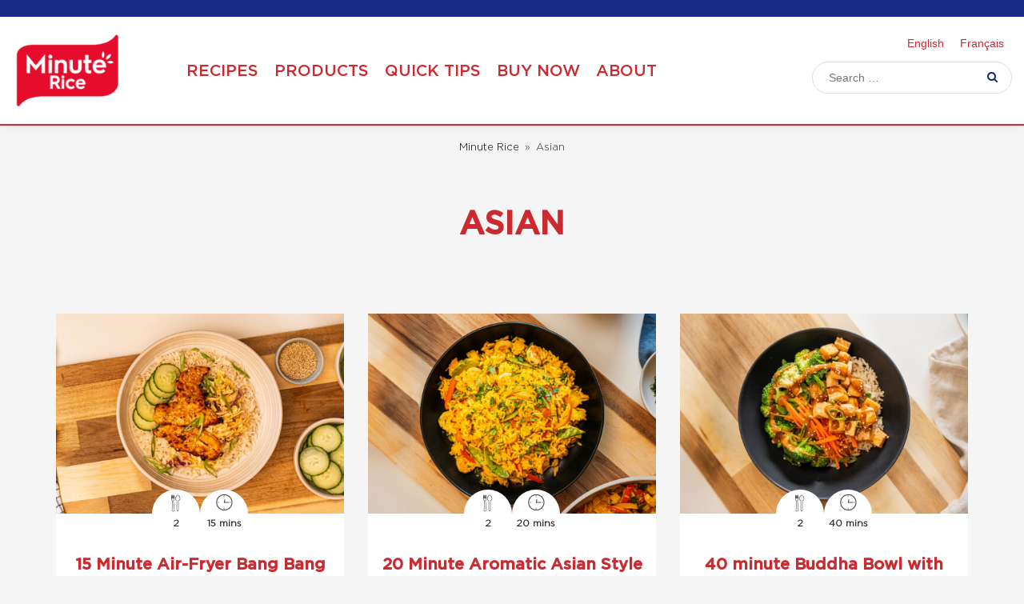

--- FILE ---
content_type: text/html; charset=UTF-8
request_url: https://www.minuterice.ca/recipe-tag/asian/
body_size: 17574
content:
<!DOCTYPE html>
<!--[if IE 6]>
<html id="ie6" lang="en-CA">
<![endif]-->
<!--[if IE 7]>
<html id="ie7" lang="en-CA">
<![endif]-->
<!--[if IE 8]>
<html id="ie8" lang="en-CA">
<![endif]-->
<!--[if !(IE 6) | !(IE 7) | !(IE 8)  ]><!-->
<html lang="en-CA">
<!--<![endif]-->
<head>
	<meta charset="UTF-8" />


	<link rel="preload" href="https://www.minuterice.ca/wp-content/themes/diviht/font-awesome-4.7.0/fonts/fontawesome-webfont.woff2?v=4.7.0" as="font" type="font/woff" crossorigin>

			
	<meta http-equiv="X-UA-Compatible" content="IE=edge">
	<!--[if lt IE 9]>
	<script src="https://www.minuterice.ca/wp-content/themes/diviht/js/html5.js" type="text/javascript"></script>
	<![endif]-->

	<script type="text/javascript">
		document.documentElement.className = 'js';
		var templateUrl = 'https://www.minuterice.ca/wp-content/themes/diviht';
	</script>

<style>
@font-face {
  font-family: 'BookmanOldStyle-BoldItalic';
  src: url('/wp-content/themes/diviht/fonts/BookmanOldStyle-BoldItalic.eot'); 
  src: url('/wp-content/themes/diviht/fonts/BookmanOldStyle-BoldItalic.eot?#iefix') format('embedded-opentype'), 
  url('/wp-content/themes/diviht/fonts/BookmanOldStyle-BoldItalic.woff') format('woff'), 
  url('/wp-content/themes/diviht/fonts/BookmanOldStyle-BoldItalic.ttf')  format('truetype'), 
  url('/wp-content/themes/diviht/fonts/BookmanOldStyle-BoldItalic.svg#svgFontName') format('svg'); 
  font-weight: normal;
  font-style: normal;
}

@font-face {
  font-family: 'Gotham-bold';
  src: url('/wp-content/themes/diviht/fonts/Gotham-Bold.eot');
  src: url('/wp-content/themes/diviht/fonts/Gotham-Bold.eot?#iefix') format('embedded-opentype'),
    url('/wp-content/themes/diviht/fonts/Gotham-Bold.woff') format('woff'),
    url('/wp-content/themes/diviht/fonts/Gotham-Bold.ttf') format('truetype');
  font-weight: normal;
  font-style: normal;
}

@font-face {
  font-family: 'Gotham-light';
  src: url('/wp-content/themes/diviht/fonts/Gotham-Light.eot');
  src: url('/wp-content/themes/diviht/fonts/Gotham-Light.eot?#iefix') format('embedded-opentype'),
    url('/wp-content/themes/diviht/fonts/Gotham-Light.woff') format('woff'),
    url('/wp-content/themes/diviht/fonts/Gotham-Light.ttf') format('truetype');
  font-weight: normal;
  font-style: normal;
}

@font-face {
  font-family: 'Gotham-medium';
  src: url('/wp-content/themes/diviht/fonts/Gotham-Medium.eot');
  src: url('/wp-content/themes/diviht/fonts/Gotham-Medium.eot?#iefix') format('embedded-opentype'),
    url('/wp-content/themes/diviht/fonts/Gotham-Medium.woff') format('woff'),
    url('/wp-content/themes/diviht/fonts/Gotham-Medium.ttf') format('truetype');
  font-weight: normal;
  font-style: normal;
}

@font-face {
  font-family: 'Gotham-italic';
  src: url('/wp-content/themes/diviht/fonts/Gotham-MediumItalic.eot');
  src: url('/wp-content/themes/diviht/fonts/Gotham-MediumItalic.eot?#iefix') format('embedded-opentype'),
    url('/wp-content/themes/diviht/fonts/Gotham-MediumItalic.woff') format('woff'),
    url('/wp-content/themes/diviht/fonts/Gotham-MediumItalic.ttf') format('truetype');
  font-weight: normal;
  font-style: italic;
}
</style>

	<meta name='robots' content='noindex, follow' />

	<!-- This site is optimized with the Yoast SEO plugin v26.5 - https://yoast.com/wordpress/plugins/seo/ -->
	<title>Asian Archive - Minute Rice®</title>
	<meta property="og:locale" content="en_US" />
	<meta property="og:type" content="article" />
	<meta property="og:title" content="Asian Archive - Minute Rice®" />
	<meta property="og:url" content="https://www.minuterice.ca/recipe-tag/asian/" />
	<meta property="og:site_name" content="Minute Rice®" />
	<meta name="twitter:card" content="summary_large_image" />
	<meta name="twitter:site" content="@MinuteRiceUS" />
	<script type="application/ld+json" class="yoast-schema-graph">{"@context":"https://schema.org","@graph":[{"@type":"CollectionPage","@id":"https://www.minuterice.ca/recipe-tag/asian/","url":"https://www.minuterice.ca/recipe-tag/asian/","name":"Asian Archive - Minute Rice®","isPartOf":{"@id":"https://www.minuterice.ca/#website"},"primaryImageOfPage":{"@id":"https://www.minuterice.ca/recipe-tag/asian/#primaryimage"},"image":{"@id":"https://www.minuterice.ca/recipe-tag/asian/#primaryimage"},"thumbnailUrl":"https://www.minuterice.ca/wp-content/uploads/2024/04/3.jpg","breadcrumb":{"@id":"https://www.minuterice.ca/recipe-tag/asian/#breadcrumb"},"inLanguage":"en-CA"},{"@type":"ImageObject","inLanguage":"en-CA","@id":"https://www.minuterice.ca/recipe-tag/asian/#primaryimage","url":"https://www.minuterice.ca/wp-content/uploads/2024/04/3.jpg","contentUrl":"https://www.minuterice.ca/wp-content/uploads/2024/04/3.jpg","width":1920,"height":1080,"caption":"Air-Fryer Bang Bang Chicken Tenders"},{"@type":"BreadcrumbList","@id":"https://www.minuterice.ca/recipe-tag/asian/#breadcrumb","itemListElement":[{"@type":"ListItem","position":1,"name":"Minute Rice","item":"https://www.minuterice.ca/"},{"@type":"ListItem","position":2,"name":"Asian"}]},{"@type":"WebSite","@id":"https://www.minuterice.ca/#website","url":"https://www.minuterice.ca/","name":"Minute Rice®","description":"Products and Recipes","publisher":{"@id":"https://www.minuterice.ca/#organization"},"potentialAction":[{"@type":"SearchAction","target":{"@type":"EntryPoint","urlTemplate":"https://www.minuterice.ca/?s={search_term_string}"},"query-input":{"@type":"PropertyValueSpecification","valueRequired":true,"valueName":"search_term_string"}}],"inLanguage":"en-CA"},{"@type":"Organization","@id":"https://www.minuterice.ca/#organization","name":"Minute Rice®","url":"https://www.minuterice.ca/","logo":{"@type":"ImageObject","inLanguage":"en-CA","@id":"https://www.minuterice.ca/#/schema/logo/image/","url":"https://www.minuterice.ca/wp-content/uploads/2022/12/MinuteRice_logo.png","contentUrl":"https://www.minuterice.ca/wp-content/uploads/2022/12/MinuteRice_logo.png","width":168,"height":109,"caption":"Minute Rice®"},"image":{"@id":"https://www.minuterice.ca/#/schema/logo/image/"},"sameAs":["https://www.facebook.com/minutericeUS/","https://x.com/MinuteRiceUS","https://www.pinterest.es/minutericeUS/","https://www.youtube.com/@MinuteRice"]}]}</script>
	<!-- / Yoast SEO plugin. -->


<link href='https://fonts.gstatic.com' crossorigin='anonymous' rel='preconnect' />
<meta content="Minute Rice CANADA theme v.1.0" name="generator"/><link rel='stylesheet' id='wp-block-library-css' href='https://www.minuterice.ca/wp-includes/css/dist/block-library/style.min.css' type='text/css' media='all' />
<style id='wp-block-image-inline-css' type='text/css'>
.wp-block-image>a,.wp-block-image>figure>a{display:inline-block}.wp-block-image img{box-sizing:border-box;height:auto;max-width:100%;vertical-align:bottom}@media not (prefers-reduced-motion){.wp-block-image img.hide{visibility:hidden}.wp-block-image img.show{animation:show-content-image .4s}}.wp-block-image[style*=border-radius] img,.wp-block-image[style*=border-radius]>a{border-radius:inherit}.wp-block-image.has-custom-border img{box-sizing:border-box}.wp-block-image.aligncenter{text-align:center}.wp-block-image.alignfull>a,.wp-block-image.alignwide>a{width:100%}.wp-block-image.alignfull img,.wp-block-image.alignwide img{height:auto;width:100%}.wp-block-image .aligncenter,.wp-block-image .alignleft,.wp-block-image .alignright,.wp-block-image.aligncenter,.wp-block-image.alignleft,.wp-block-image.alignright{display:table}.wp-block-image .aligncenter>figcaption,.wp-block-image .alignleft>figcaption,.wp-block-image .alignright>figcaption,.wp-block-image.aligncenter>figcaption,.wp-block-image.alignleft>figcaption,.wp-block-image.alignright>figcaption{caption-side:bottom;display:table-caption}.wp-block-image .alignleft{float:left;margin:.5em 1em .5em 0}.wp-block-image .alignright{float:right;margin:.5em 0 .5em 1em}.wp-block-image .aligncenter{margin-left:auto;margin-right:auto}.wp-block-image :where(figcaption){margin-bottom:1em;margin-top:.5em}.wp-block-image.is-style-circle-mask img{border-radius:9999px}@supports ((-webkit-mask-image:none) or (mask-image:none)) or (-webkit-mask-image:none){.wp-block-image.is-style-circle-mask img{border-radius:0;-webkit-mask-image:url('data:image/svg+xml;utf8,<svg viewBox="0 0 100 100" xmlns="http://www.w3.org/2000/svg"><circle cx="50" cy="50" r="50"/></svg>');mask-image:url('data:image/svg+xml;utf8,<svg viewBox="0 0 100 100" xmlns="http://www.w3.org/2000/svg"><circle cx="50" cy="50" r="50"/></svg>');mask-mode:alpha;-webkit-mask-position:center;mask-position:center;-webkit-mask-repeat:no-repeat;mask-repeat:no-repeat;-webkit-mask-size:contain;mask-size:contain}}:root :where(.wp-block-image.is-style-rounded img,.wp-block-image .is-style-rounded img){border-radius:9999px}.wp-block-image figure{margin:0}.wp-lightbox-container{display:flex;flex-direction:column;position:relative}.wp-lightbox-container img{cursor:zoom-in}.wp-lightbox-container img:hover+button{opacity:1}.wp-lightbox-container button{align-items:center;backdrop-filter:blur(16px) saturate(180%);background-color:#5a5a5a40;border:none;border-radius:4px;cursor:zoom-in;display:flex;height:20px;justify-content:center;opacity:0;padding:0;position:absolute;right:16px;text-align:center;top:16px;width:20px;z-index:100}@media not (prefers-reduced-motion){.wp-lightbox-container button{transition:opacity .2s ease}}.wp-lightbox-container button:focus-visible{outline:3px auto #5a5a5a40;outline:3px auto -webkit-focus-ring-color;outline-offset:3px}.wp-lightbox-container button:hover{cursor:pointer;opacity:1}.wp-lightbox-container button:focus{opacity:1}.wp-lightbox-container button:focus,.wp-lightbox-container button:hover,.wp-lightbox-container button:not(:hover):not(:active):not(.has-background){background-color:#5a5a5a40;border:none}.wp-lightbox-overlay{box-sizing:border-box;cursor:zoom-out;height:100vh;left:0;overflow:hidden;position:fixed;top:0;visibility:hidden;width:100%;z-index:100000}.wp-lightbox-overlay .close-button{align-items:center;cursor:pointer;display:flex;justify-content:center;min-height:40px;min-width:40px;padding:0;position:absolute;right:calc(env(safe-area-inset-right) + 16px);top:calc(env(safe-area-inset-top) + 16px);z-index:5000000}.wp-lightbox-overlay .close-button:focus,.wp-lightbox-overlay .close-button:hover,.wp-lightbox-overlay .close-button:not(:hover):not(:active):not(.has-background){background:none;border:none}.wp-lightbox-overlay .lightbox-image-container{height:var(--wp--lightbox-container-height);left:50%;overflow:hidden;position:absolute;top:50%;transform:translate(-50%,-50%);transform-origin:top left;width:var(--wp--lightbox-container-width);z-index:9999999999}.wp-lightbox-overlay .wp-block-image{align-items:center;box-sizing:border-box;display:flex;height:100%;justify-content:center;margin:0;position:relative;transform-origin:0 0;width:100%;z-index:3000000}.wp-lightbox-overlay .wp-block-image img{height:var(--wp--lightbox-image-height);min-height:var(--wp--lightbox-image-height);min-width:var(--wp--lightbox-image-width);width:var(--wp--lightbox-image-width)}.wp-lightbox-overlay .wp-block-image figcaption{display:none}.wp-lightbox-overlay button{background:none;border:none}.wp-lightbox-overlay .scrim{background-color:#fff;height:100%;opacity:.9;position:absolute;width:100%;z-index:2000000}.wp-lightbox-overlay.active{visibility:visible}@media not (prefers-reduced-motion){.wp-lightbox-overlay.active{animation:turn-on-visibility .25s both}.wp-lightbox-overlay.active img{animation:turn-on-visibility .35s both}.wp-lightbox-overlay.show-closing-animation:not(.active){animation:turn-off-visibility .35s both}.wp-lightbox-overlay.show-closing-animation:not(.active) img{animation:turn-off-visibility .25s both}.wp-lightbox-overlay.zoom.active{animation:none;opacity:1;visibility:visible}.wp-lightbox-overlay.zoom.active .lightbox-image-container{animation:lightbox-zoom-in .4s}.wp-lightbox-overlay.zoom.active .lightbox-image-container img{animation:none}.wp-lightbox-overlay.zoom.active .scrim{animation:turn-on-visibility .4s forwards}.wp-lightbox-overlay.zoom.show-closing-animation:not(.active){animation:none}.wp-lightbox-overlay.zoom.show-closing-animation:not(.active) .lightbox-image-container{animation:lightbox-zoom-out .4s}.wp-lightbox-overlay.zoom.show-closing-animation:not(.active) .lightbox-image-container img{animation:none}.wp-lightbox-overlay.zoom.show-closing-animation:not(.active) .scrim{animation:turn-off-visibility .4s forwards}}@keyframes show-content-image{0%{visibility:hidden}99%{visibility:hidden}to{visibility:visible}}@keyframes turn-on-visibility{0%{opacity:0}to{opacity:1}}@keyframes turn-off-visibility{0%{opacity:1;visibility:visible}99%{opacity:0;visibility:visible}to{opacity:0;visibility:hidden}}@keyframes lightbox-zoom-in{0%{transform:translate(calc((-100vw + var(--wp--lightbox-scrollbar-width))/2 + var(--wp--lightbox-initial-left-position)),calc(-50vh + var(--wp--lightbox-initial-top-position))) scale(var(--wp--lightbox-scale))}to{transform:translate(-50%,-50%) scale(1)}}@keyframes lightbox-zoom-out{0%{transform:translate(-50%,-50%) scale(1);visibility:visible}99%{visibility:visible}to{transform:translate(calc((-100vw + var(--wp--lightbox-scrollbar-width))/2 + var(--wp--lightbox-initial-left-position)),calc(-50vh + var(--wp--lightbox-initial-top-position))) scale(var(--wp--lightbox-scale));visibility:hidden}}
/*# sourceURL=https://www.minuterice.ca/wp-includes/blocks/image/style.min.css */
</style>
<style id='wp-block-image-theme-inline-css' type='text/css'>
:root :where(.wp-block-image figcaption){color:#555;font-size:13px;text-align:center}.is-dark-theme :root :where(.wp-block-image figcaption){color:#ffffffa6}.wp-block-image{margin:0 0 1em}
/*# sourceURL=https://www.minuterice.ca/wp-includes/blocks/image/theme.min.css */
</style>
<style id='global-styles-inline-css' type='text/css'>
:root{--wp--preset--aspect-ratio--square: 1;--wp--preset--aspect-ratio--4-3: 4/3;--wp--preset--aspect-ratio--3-4: 3/4;--wp--preset--aspect-ratio--3-2: 3/2;--wp--preset--aspect-ratio--2-3: 2/3;--wp--preset--aspect-ratio--16-9: 16/9;--wp--preset--aspect-ratio--9-16: 9/16;--wp--preset--color--black: #000000;--wp--preset--color--cyan-bluish-gray: #abb8c3;--wp--preset--color--white: #ffffff;--wp--preset--color--pale-pink: #f78da7;--wp--preset--color--vivid-red: #cf2e2e;--wp--preset--color--luminous-vivid-orange: #ff6900;--wp--preset--color--luminous-vivid-amber: #fcb900;--wp--preset--color--light-green-cyan: #7bdcb5;--wp--preset--color--vivid-green-cyan: #00d084;--wp--preset--color--pale-cyan-blue: #8ed1fc;--wp--preset--color--vivid-cyan-blue: #0693e3;--wp--preset--color--vivid-purple: #9b51e0;--wp--preset--gradient--vivid-cyan-blue-to-vivid-purple: linear-gradient(135deg,rgb(6,147,227) 0%,rgb(155,81,224) 100%);--wp--preset--gradient--light-green-cyan-to-vivid-green-cyan: linear-gradient(135deg,rgb(122,220,180) 0%,rgb(0,208,130) 100%);--wp--preset--gradient--luminous-vivid-amber-to-luminous-vivid-orange: linear-gradient(135deg,rgb(252,185,0) 0%,rgb(255,105,0) 100%);--wp--preset--gradient--luminous-vivid-orange-to-vivid-red: linear-gradient(135deg,rgb(255,105,0) 0%,rgb(207,46,46) 100%);--wp--preset--gradient--very-light-gray-to-cyan-bluish-gray: linear-gradient(135deg,rgb(238,238,238) 0%,rgb(169,184,195) 100%);--wp--preset--gradient--cool-to-warm-spectrum: linear-gradient(135deg,rgb(74,234,220) 0%,rgb(151,120,209) 20%,rgb(207,42,186) 40%,rgb(238,44,130) 60%,rgb(251,105,98) 80%,rgb(254,248,76) 100%);--wp--preset--gradient--blush-light-purple: linear-gradient(135deg,rgb(255,206,236) 0%,rgb(152,150,240) 100%);--wp--preset--gradient--blush-bordeaux: linear-gradient(135deg,rgb(254,205,165) 0%,rgb(254,45,45) 50%,rgb(107,0,62) 100%);--wp--preset--gradient--luminous-dusk: linear-gradient(135deg,rgb(255,203,112) 0%,rgb(199,81,192) 50%,rgb(65,88,208) 100%);--wp--preset--gradient--pale-ocean: linear-gradient(135deg,rgb(255,245,203) 0%,rgb(182,227,212) 50%,rgb(51,167,181) 100%);--wp--preset--gradient--electric-grass: linear-gradient(135deg,rgb(202,248,128) 0%,rgb(113,206,126) 100%);--wp--preset--gradient--midnight: linear-gradient(135deg,rgb(2,3,129) 0%,rgb(40,116,252) 100%);--wp--preset--font-size--small: 13px;--wp--preset--font-size--medium: 20px;--wp--preset--font-size--large: 36px;--wp--preset--font-size--x-large: 42px;--wp--preset--spacing--20: 0.44rem;--wp--preset--spacing--30: 0.67rem;--wp--preset--spacing--40: 1rem;--wp--preset--spacing--50: 1.5rem;--wp--preset--spacing--60: 2.25rem;--wp--preset--spacing--70: 3.38rem;--wp--preset--spacing--80: 5.06rem;--wp--preset--shadow--natural: 6px 6px 9px rgba(0, 0, 0, 0.2);--wp--preset--shadow--deep: 12px 12px 50px rgba(0, 0, 0, 0.4);--wp--preset--shadow--sharp: 6px 6px 0px rgba(0, 0, 0, 0.2);--wp--preset--shadow--outlined: 6px 6px 0px -3px rgb(255, 255, 255), 6px 6px rgb(0, 0, 0);--wp--preset--shadow--crisp: 6px 6px 0px rgb(0, 0, 0);}:root { --wp--style--global--content-size: 823px;--wp--style--global--wide-size: 1080px; }:where(body) { margin: 0; }.wp-site-blocks > .alignleft { float: left; margin-right: 2em; }.wp-site-blocks > .alignright { float: right; margin-left: 2em; }.wp-site-blocks > .aligncenter { justify-content: center; margin-left: auto; margin-right: auto; }:where(.is-layout-flex){gap: 0.5em;}:where(.is-layout-grid){gap: 0.5em;}.is-layout-flow > .alignleft{float: left;margin-inline-start: 0;margin-inline-end: 2em;}.is-layout-flow > .alignright{float: right;margin-inline-start: 2em;margin-inline-end: 0;}.is-layout-flow > .aligncenter{margin-left: auto !important;margin-right: auto !important;}.is-layout-constrained > .alignleft{float: left;margin-inline-start: 0;margin-inline-end: 2em;}.is-layout-constrained > .alignright{float: right;margin-inline-start: 2em;margin-inline-end: 0;}.is-layout-constrained > .aligncenter{margin-left: auto !important;margin-right: auto !important;}.is-layout-constrained > :where(:not(.alignleft):not(.alignright):not(.alignfull)){max-width: var(--wp--style--global--content-size);margin-left: auto !important;margin-right: auto !important;}.is-layout-constrained > .alignwide{max-width: var(--wp--style--global--wide-size);}body .is-layout-flex{display: flex;}.is-layout-flex{flex-wrap: wrap;align-items: center;}.is-layout-flex > :is(*, div){margin: 0;}body .is-layout-grid{display: grid;}.is-layout-grid > :is(*, div){margin: 0;}body{padding-top: 0px;padding-right: 0px;padding-bottom: 0px;padding-left: 0px;}:root :where(.wp-element-button, .wp-block-button__link){background-color: #32373c;border-width: 0;color: #fff;font-family: inherit;font-size: inherit;font-style: inherit;font-weight: inherit;letter-spacing: inherit;line-height: inherit;padding-top: calc(0.667em + 2px);padding-right: calc(1.333em + 2px);padding-bottom: calc(0.667em + 2px);padding-left: calc(1.333em + 2px);text-decoration: none;text-transform: inherit;}.has-black-color{color: var(--wp--preset--color--black) !important;}.has-cyan-bluish-gray-color{color: var(--wp--preset--color--cyan-bluish-gray) !important;}.has-white-color{color: var(--wp--preset--color--white) !important;}.has-pale-pink-color{color: var(--wp--preset--color--pale-pink) !important;}.has-vivid-red-color{color: var(--wp--preset--color--vivid-red) !important;}.has-luminous-vivid-orange-color{color: var(--wp--preset--color--luminous-vivid-orange) !important;}.has-luminous-vivid-amber-color{color: var(--wp--preset--color--luminous-vivid-amber) !important;}.has-light-green-cyan-color{color: var(--wp--preset--color--light-green-cyan) !important;}.has-vivid-green-cyan-color{color: var(--wp--preset--color--vivid-green-cyan) !important;}.has-pale-cyan-blue-color{color: var(--wp--preset--color--pale-cyan-blue) !important;}.has-vivid-cyan-blue-color{color: var(--wp--preset--color--vivid-cyan-blue) !important;}.has-vivid-purple-color{color: var(--wp--preset--color--vivid-purple) !important;}.has-black-background-color{background-color: var(--wp--preset--color--black) !important;}.has-cyan-bluish-gray-background-color{background-color: var(--wp--preset--color--cyan-bluish-gray) !important;}.has-white-background-color{background-color: var(--wp--preset--color--white) !important;}.has-pale-pink-background-color{background-color: var(--wp--preset--color--pale-pink) !important;}.has-vivid-red-background-color{background-color: var(--wp--preset--color--vivid-red) !important;}.has-luminous-vivid-orange-background-color{background-color: var(--wp--preset--color--luminous-vivid-orange) !important;}.has-luminous-vivid-amber-background-color{background-color: var(--wp--preset--color--luminous-vivid-amber) !important;}.has-light-green-cyan-background-color{background-color: var(--wp--preset--color--light-green-cyan) !important;}.has-vivid-green-cyan-background-color{background-color: var(--wp--preset--color--vivid-green-cyan) !important;}.has-pale-cyan-blue-background-color{background-color: var(--wp--preset--color--pale-cyan-blue) !important;}.has-vivid-cyan-blue-background-color{background-color: var(--wp--preset--color--vivid-cyan-blue) !important;}.has-vivid-purple-background-color{background-color: var(--wp--preset--color--vivid-purple) !important;}.has-black-border-color{border-color: var(--wp--preset--color--black) !important;}.has-cyan-bluish-gray-border-color{border-color: var(--wp--preset--color--cyan-bluish-gray) !important;}.has-white-border-color{border-color: var(--wp--preset--color--white) !important;}.has-pale-pink-border-color{border-color: var(--wp--preset--color--pale-pink) !important;}.has-vivid-red-border-color{border-color: var(--wp--preset--color--vivid-red) !important;}.has-luminous-vivid-orange-border-color{border-color: var(--wp--preset--color--luminous-vivid-orange) !important;}.has-luminous-vivid-amber-border-color{border-color: var(--wp--preset--color--luminous-vivid-amber) !important;}.has-light-green-cyan-border-color{border-color: var(--wp--preset--color--light-green-cyan) !important;}.has-vivid-green-cyan-border-color{border-color: var(--wp--preset--color--vivid-green-cyan) !important;}.has-pale-cyan-blue-border-color{border-color: var(--wp--preset--color--pale-cyan-blue) !important;}.has-vivid-cyan-blue-border-color{border-color: var(--wp--preset--color--vivid-cyan-blue) !important;}.has-vivid-purple-border-color{border-color: var(--wp--preset--color--vivid-purple) !important;}.has-vivid-cyan-blue-to-vivid-purple-gradient-background{background: var(--wp--preset--gradient--vivid-cyan-blue-to-vivid-purple) !important;}.has-light-green-cyan-to-vivid-green-cyan-gradient-background{background: var(--wp--preset--gradient--light-green-cyan-to-vivid-green-cyan) !important;}.has-luminous-vivid-amber-to-luminous-vivid-orange-gradient-background{background: var(--wp--preset--gradient--luminous-vivid-amber-to-luminous-vivid-orange) !important;}.has-luminous-vivid-orange-to-vivid-red-gradient-background{background: var(--wp--preset--gradient--luminous-vivid-orange-to-vivid-red) !important;}.has-very-light-gray-to-cyan-bluish-gray-gradient-background{background: var(--wp--preset--gradient--very-light-gray-to-cyan-bluish-gray) !important;}.has-cool-to-warm-spectrum-gradient-background{background: var(--wp--preset--gradient--cool-to-warm-spectrum) !important;}.has-blush-light-purple-gradient-background{background: var(--wp--preset--gradient--blush-light-purple) !important;}.has-blush-bordeaux-gradient-background{background: var(--wp--preset--gradient--blush-bordeaux) !important;}.has-luminous-dusk-gradient-background{background: var(--wp--preset--gradient--luminous-dusk) !important;}.has-pale-ocean-gradient-background{background: var(--wp--preset--gradient--pale-ocean) !important;}.has-electric-grass-gradient-background{background: var(--wp--preset--gradient--electric-grass) !important;}.has-midnight-gradient-background{background: var(--wp--preset--gradient--midnight) !important;}.has-small-font-size{font-size: var(--wp--preset--font-size--small) !important;}.has-medium-font-size{font-size: var(--wp--preset--font-size--medium) !important;}.has-large-font-size{font-size: var(--wp--preset--font-size--large) !important;}.has-x-large-font-size{font-size: var(--wp--preset--font-size--x-large) !important;}
/*# sourceURL=global-styles-inline-css */
</style>

<link rel='stylesheet' id='contact-form-7-css' href='https://www.minuterice.ca/wp-content/cache/autoptimize/css/autoptimize_single_64ac31699f5326cb3c76122498b76f66.css' type='text/css' media='all' />
<link rel='stylesheet' id='searchandfilter-css' href='https://www.minuterice.ca/wp-content/cache/autoptimize/css/autoptimize_single_3b954135677c0387989e5fc0404c3439.css' type='text/css' media='all' />
<link rel='stylesheet' id='toc-screen-css' href='https://www.minuterice.ca/wp-content/plugins/table-of-contents-plus/screen.min.css' type='text/css' media='all' />
<style id='toc-screen-inline-css' type='text/css'>
div#toc_container ul li {font-size: 100%;}
/*# sourceURL=toc-screen-inline-css */
</style>
<link rel='stylesheet' id='wp-postratings-css' href='https://www.minuterice.ca/wp-content/cache/autoptimize/css/autoptimize_single_c9dc6f1ef374d733a82d1682278e5b55.css' type='text/css' media='all' />
<link rel='stylesheet' id='wpcf7-redirect-script-frontend-css' href='https://www.minuterice.ca/wp-content/cache/autoptimize/css/autoptimize_single_f7b23dc61faf57c6168b516c4ebac487.css' type='text/css' media='all' />
<link rel='stylesheet' id='wpml-legacy-horizontal-list-0-css' href='https://www.minuterice.ca/wp-content/plugins/sitepress-multilingual-cms/templates/language-switchers/legacy-list-horizontal/style.min.css' type='text/css' media='all' />
<link rel='stylesheet' id='dp-owl-carousel-pro-styles-css' href='https://www.minuterice.ca/wp-content/plugins/dp-owl-carousel-pro/styles/style.min.css' type='text/css' media='all' />
<link rel='stylesheet' id='wp-featherlight-css' href='https://www.minuterice.ca/wp-content/plugins/wp-featherlight/css/wp-featherlight.min.css' type='text/css' media='all' />
<link rel='stylesheet' id='moove_gdpr_frontend-css' href='https://www.minuterice.ca/wp-content/cache/autoptimize/css/autoptimize_single_0b342c5fb3c244546b502f2a776ff57c.css' type='text/css' media='all' />
<style id='moove_gdpr_frontend-inline-css' type='text/css'>
				#moove_gdpr_cookie_modal .moove-gdpr-modal-content .moove-gdpr-tab-main h3.tab-title, 
				#moove_gdpr_cookie_modal .moove-gdpr-modal-content .moove-gdpr-tab-main span.tab-title,
				#moove_gdpr_cookie_modal .moove-gdpr-modal-content .moove-gdpr-modal-left-content #moove-gdpr-menu li a, 
				#moove_gdpr_cookie_modal .moove-gdpr-modal-content .moove-gdpr-modal-left-content #moove-gdpr-menu li button,
				#moove_gdpr_cookie_modal .moove-gdpr-modal-content .moove-gdpr-modal-left-content .moove-gdpr-branding-cnt a,
				#moove_gdpr_cookie_modal .moove-gdpr-modal-content .moove-gdpr-modal-footer-content .moove-gdpr-button-holder a.mgbutton, 
				#moove_gdpr_cookie_modal .moove-gdpr-modal-content .moove-gdpr-modal-footer-content .moove-gdpr-button-holder button.mgbutton,
				#moove_gdpr_cookie_modal .cookie-switch .cookie-slider:after, 
				#moove_gdpr_cookie_modal .cookie-switch .slider:after, 
				#moove_gdpr_cookie_modal .switch .cookie-slider:after, 
				#moove_gdpr_cookie_modal .switch .slider:after,
				#moove_gdpr_cookie_info_bar .moove-gdpr-info-bar-container .moove-gdpr-info-bar-content p, 
				#moove_gdpr_cookie_info_bar .moove-gdpr-info-bar-container .moove-gdpr-info-bar-content p a,
				#moove_gdpr_cookie_info_bar .moove-gdpr-info-bar-container .moove-gdpr-info-bar-content a.mgbutton, 
				#moove_gdpr_cookie_info_bar .moove-gdpr-info-bar-container .moove-gdpr-info-bar-content button.mgbutton,
				#moove_gdpr_cookie_modal .moove-gdpr-modal-content .moove-gdpr-tab-main .moove-gdpr-tab-main-content h1, 
				#moove_gdpr_cookie_modal .moove-gdpr-modal-content .moove-gdpr-tab-main .moove-gdpr-tab-main-content h2, 
				#moove_gdpr_cookie_modal .moove-gdpr-modal-content .moove-gdpr-tab-main .moove-gdpr-tab-main-content h3, 
				#moove_gdpr_cookie_modal .moove-gdpr-modal-content .moove-gdpr-tab-main .moove-gdpr-tab-main-content h4, 
				#moove_gdpr_cookie_modal .moove-gdpr-modal-content .moove-gdpr-tab-main .moove-gdpr-tab-main-content h5, 
				#moove_gdpr_cookie_modal .moove-gdpr-modal-content .moove-gdpr-tab-main .moove-gdpr-tab-main-content h6,
				#moove_gdpr_cookie_modal .moove-gdpr-modal-content.moove_gdpr_modal_theme_v2 .moove-gdpr-modal-title .tab-title,
				#moove_gdpr_cookie_modal .moove-gdpr-modal-content.moove_gdpr_modal_theme_v2 .moove-gdpr-tab-main h3.tab-title, 
				#moove_gdpr_cookie_modal .moove-gdpr-modal-content.moove_gdpr_modal_theme_v2 .moove-gdpr-tab-main span.tab-title,
				#moove_gdpr_cookie_modal .moove-gdpr-modal-content.moove_gdpr_modal_theme_v2 .moove-gdpr-branding-cnt a {
					font-weight: inherit				}
			#moove_gdpr_cookie_modal,#moove_gdpr_cookie_info_bar,.gdpr_cookie_settings_shortcode_content{font-family:Arial,Helvetica,sans-serif}#moove_gdpr_save_popup_settings_button{background-color:#373737;color:#fff}#moove_gdpr_save_popup_settings_button:hover{background-color:#000}#moove_gdpr_cookie_info_bar .moove-gdpr-info-bar-container .moove-gdpr-info-bar-content a.mgbutton,#moove_gdpr_cookie_info_bar .moove-gdpr-info-bar-container .moove-gdpr-info-bar-content button.mgbutton{background-color:#c92b30}#moove_gdpr_cookie_modal .moove-gdpr-modal-content .moove-gdpr-modal-footer-content .moove-gdpr-button-holder a.mgbutton,#moove_gdpr_cookie_modal .moove-gdpr-modal-content .moove-gdpr-modal-footer-content .moove-gdpr-button-holder button.mgbutton,.gdpr_cookie_settings_shortcode_content .gdpr-shr-button.button-green{background-color:#c92b30;border-color:#c92b30}#moove_gdpr_cookie_modal .moove-gdpr-modal-content .moove-gdpr-modal-footer-content .moove-gdpr-button-holder a.mgbutton:hover,#moove_gdpr_cookie_modal .moove-gdpr-modal-content .moove-gdpr-modal-footer-content .moove-gdpr-button-holder button.mgbutton:hover,.gdpr_cookie_settings_shortcode_content .gdpr-shr-button.button-green:hover{background-color:#fff;color:#c92b30}#moove_gdpr_cookie_modal .moove-gdpr-modal-content .moove-gdpr-modal-close i,#moove_gdpr_cookie_modal .moove-gdpr-modal-content .moove-gdpr-modal-close span.gdpr-icon{background-color:#c92b30;border:1px solid #c92b30}#moove_gdpr_cookie_info_bar span.moove-gdpr-infobar-allow-all.focus-g,#moove_gdpr_cookie_info_bar span.moove-gdpr-infobar-allow-all:focus,#moove_gdpr_cookie_info_bar button.moove-gdpr-infobar-allow-all.focus-g,#moove_gdpr_cookie_info_bar button.moove-gdpr-infobar-allow-all:focus,#moove_gdpr_cookie_info_bar span.moove-gdpr-infobar-reject-btn.focus-g,#moove_gdpr_cookie_info_bar span.moove-gdpr-infobar-reject-btn:focus,#moove_gdpr_cookie_info_bar button.moove-gdpr-infobar-reject-btn.focus-g,#moove_gdpr_cookie_info_bar button.moove-gdpr-infobar-reject-btn:focus,#moove_gdpr_cookie_info_bar span.change-settings-button.focus-g,#moove_gdpr_cookie_info_bar span.change-settings-button:focus,#moove_gdpr_cookie_info_bar button.change-settings-button.focus-g,#moove_gdpr_cookie_info_bar button.change-settings-button:focus{-webkit-box-shadow:0 0 1px 3px #c92b30;-moz-box-shadow:0 0 1px 3px #c92b30;box-shadow:0 0 1px 3px #c92b30}#moove_gdpr_cookie_modal .moove-gdpr-modal-content .moove-gdpr-modal-close i:hover,#moove_gdpr_cookie_modal .moove-gdpr-modal-content .moove-gdpr-modal-close span.gdpr-icon:hover,#moove_gdpr_cookie_info_bar span[data-href]>u.change-settings-button{color:#c92b30}#moove_gdpr_cookie_modal .moove-gdpr-modal-content .moove-gdpr-modal-left-content #moove-gdpr-menu li.menu-item-selected a span.gdpr-icon,#moove_gdpr_cookie_modal .moove-gdpr-modal-content .moove-gdpr-modal-left-content #moove-gdpr-menu li.menu-item-selected button span.gdpr-icon{color:inherit}#moove_gdpr_cookie_modal .moove-gdpr-modal-content .moove-gdpr-modal-left-content #moove-gdpr-menu li a span.gdpr-icon,#moove_gdpr_cookie_modal .moove-gdpr-modal-content .moove-gdpr-modal-left-content #moove-gdpr-menu li button span.gdpr-icon{color:inherit}#moove_gdpr_cookie_modal .gdpr-acc-link{line-height:0;font-size:0;color:transparent;position:absolute}#moove_gdpr_cookie_modal .moove-gdpr-modal-content .moove-gdpr-modal-close:hover i,#moove_gdpr_cookie_modal .moove-gdpr-modal-content .moove-gdpr-modal-left-content #moove-gdpr-menu li a,#moove_gdpr_cookie_modal .moove-gdpr-modal-content .moove-gdpr-modal-left-content #moove-gdpr-menu li button,#moove_gdpr_cookie_modal .moove-gdpr-modal-content .moove-gdpr-modal-left-content #moove-gdpr-menu li button i,#moove_gdpr_cookie_modal .moove-gdpr-modal-content .moove-gdpr-modal-left-content #moove-gdpr-menu li a i,#moove_gdpr_cookie_modal .moove-gdpr-modal-content .moove-gdpr-tab-main .moove-gdpr-tab-main-content a:hover,#moove_gdpr_cookie_info_bar.moove-gdpr-dark-scheme .moove-gdpr-info-bar-container .moove-gdpr-info-bar-content a.mgbutton:hover,#moove_gdpr_cookie_info_bar.moove-gdpr-dark-scheme .moove-gdpr-info-bar-container .moove-gdpr-info-bar-content button.mgbutton:hover,#moove_gdpr_cookie_info_bar.moove-gdpr-dark-scheme .moove-gdpr-info-bar-container .moove-gdpr-info-bar-content a:hover,#moove_gdpr_cookie_info_bar.moove-gdpr-dark-scheme .moove-gdpr-info-bar-container .moove-gdpr-info-bar-content button:hover,#moove_gdpr_cookie_info_bar.moove-gdpr-dark-scheme .moove-gdpr-info-bar-container .moove-gdpr-info-bar-content span.change-settings-button:hover,#moove_gdpr_cookie_info_bar.moove-gdpr-dark-scheme .moove-gdpr-info-bar-container .moove-gdpr-info-bar-content button.change-settings-button:hover,#moove_gdpr_cookie_info_bar.moove-gdpr-dark-scheme .moove-gdpr-info-bar-container .moove-gdpr-info-bar-content u.change-settings-button:hover,#moove_gdpr_cookie_info_bar span[data-href]>u.change-settings-button,#moove_gdpr_cookie_info_bar.moove-gdpr-dark-scheme .moove-gdpr-info-bar-container .moove-gdpr-info-bar-content a.mgbutton.focus-g,#moove_gdpr_cookie_info_bar.moove-gdpr-dark-scheme .moove-gdpr-info-bar-container .moove-gdpr-info-bar-content button.mgbutton.focus-g,#moove_gdpr_cookie_info_bar.moove-gdpr-dark-scheme .moove-gdpr-info-bar-container .moove-gdpr-info-bar-content a.focus-g,#moove_gdpr_cookie_info_bar.moove-gdpr-dark-scheme .moove-gdpr-info-bar-container .moove-gdpr-info-bar-content button.focus-g,#moove_gdpr_cookie_info_bar.moove-gdpr-dark-scheme .moove-gdpr-info-bar-container .moove-gdpr-info-bar-content a.mgbutton:focus,#moove_gdpr_cookie_info_bar.moove-gdpr-dark-scheme .moove-gdpr-info-bar-container .moove-gdpr-info-bar-content button.mgbutton:focus,#moove_gdpr_cookie_info_bar.moove-gdpr-dark-scheme .moove-gdpr-info-bar-container .moove-gdpr-info-bar-content a:focus,#moove_gdpr_cookie_info_bar.moove-gdpr-dark-scheme .moove-gdpr-info-bar-container .moove-gdpr-info-bar-content button:focus,#moove_gdpr_cookie_info_bar.moove-gdpr-dark-scheme .moove-gdpr-info-bar-container .moove-gdpr-info-bar-content span.change-settings-button.focus-g,span.change-settings-button:focus,button.change-settings-button.focus-g,button.change-settings-button:focus,#moove_gdpr_cookie_info_bar.moove-gdpr-dark-scheme .moove-gdpr-info-bar-container .moove-gdpr-info-bar-content u.change-settings-button.focus-g,#moove_gdpr_cookie_info_bar.moove-gdpr-dark-scheme .moove-gdpr-info-bar-container .moove-gdpr-info-bar-content u.change-settings-button:focus{color:#c92b30}#moove_gdpr_cookie_modal .moove-gdpr-branding.focus-g span,#moove_gdpr_cookie_modal .moove-gdpr-modal-content .moove-gdpr-tab-main a.focus-g,#moove_gdpr_cookie_modal .moove-gdpr-modal-content .moove-gdpr-tab-main .gdpr-cd-details-toggle.focus-g{color:#c92b30}#moove_gdpr_cookie_modal.gdpr_lightbox-hide{display:none}#moove_gdpr_cookie_info_bar.gdpr-full-screen-infobar .moove-gdpr-info-bar-container .moove-gdpr-info-bar-content .moove-gdpr-cookie-notice p a{color:#c92b30!important}
/*# sourceURL=moove_gdpr_frontend-inline-css */
</style>
<link rel='stylesheet' id='gdpr_cc_addon_frontend-css' href='https://www.minuterice.ca/wp-content/cache/autoptimize/css/autoptimize_single_c77aa8fbf1c64fcaa6f851d5ec92fe9d.css' type='text/css' media='all' />
<link rel='stylesheet' id='divi-style-parent-css' href='https://www.minuterice.ca/wp-content/themes/Divi/style-static-cpt.min.css' type='text/css' media='all' />
<link rel='stylesheet' id='bootstrap-css' href='https://www.minuterice.ca/wp-content/themes/diviht/css/bootstrap.min.css' type='text/css' media='all' />
<link rel='stylesheet' id='font-awesome-css' href='https://www.minuterice.ca/wp-content/cache/autoptimize/css/autoptimize_single_c495654869785bc3df60216616814ad1.css' type='text/css' media='all' />
<link rel='stylesheet' id='recipe-style-css' href='https://www.minuterice.ca/wp-content/cache/autoptimize/css/autoptimize_single_961e3f3f01e885ff531d5158b2bd2e10.css' type='text/css' media='all' />
<link rel='stylesheet' id='divi-style-css' href='https://www.minuterice.ca/wp-content/cache/autoptimize/css/autoptimize_single_c088355bee0d8f0554e4b846241fcf8c.css' type='text/css' media='all' />
<script type="text/javascript" src="https://www.minuterice.ca/wp-includes/js/jquery/jquery.min.js" id="jquery-core-js"></script>
<meta name="generator" content="WPML ver:4.8.6 stt:1,4;" />
<script type='application/ld+json'>
{
    "@context": "http:\/\/schema.org",
    "@type": "Recipe",
    "author": "",
    "cookTime": "15 mins",
    "prepTime": "5 mins",
    "totalTime": "15 mins",
    "datePublished": "2024-04-15 08:44:44",
    "name": "15 Minute Air-Fryer Bang Bang Chicken Tenders with Rice",
    "description": "15 Minute Air-Fryer Bang Bang Chicken Tenders with Rice",
    "image": "https:\/\/www.minuterice.ca\/wp-content\/uploads\/2024\/04\/3.jpg",
    "recipeYield": "2",
    "recipeIngredient": [
        "1 Minute Rice\u00ae Basmati Cups",
        "4 chicken tenders",
        "2 tbsp sweet chili sauce, divided",
        "1 tbsp sriracha hot sauce, divided",
        "1\/2 tbsp sesame oil",
        "1\/4 cup bagged coleslaw mix",
        "1\/4 English cucumber, thinly sliced",
        "2 tbsp mayonnaise"
    ],
    "recipeInstructions": [
        "Step 1\nToss chicken tenders with \u00bd tbsp sweet chili sauce and \u00bc tbsp sriracha. Drizzle with sesame oil.",
        "Step 2\nPreheat air-fryer according to manufacturer\u2019s instructions. Place chicken tenders in air-fryer basket. Do not over fill. Air fry at 204\u00b0C, turning basket halfway during the cook time, for 10-12 mins. or until chicken is golden brown and cooked through.",
        "Step 3\nMeanwhile, prepare rice according to package directions. Stir together mayonnaise with remaining sweet chili sauce and sriracha until blended. In a large bowl, toss together coleslaw mix with 1 tbsp of bang bang mayo sauce.",
        "Step 4\nTop rice with chicken, coleslaw mix and cucumber. Drizzle with remaining bang bang mayo sauce.",
        "Cooking Tip\nGarnish with toasted sesame seeds and green onions if desired."
    ]
}
</script>
    
    <script type="text/javascript">
        var ajaxurl = 'https://www.minuterice.ca/wp-admin/admin-ajax.php';
    </script>
<meta name="viewport" content="width=device-width, initial-scale=1.0, user-scalable=yes" /><style type="text/css" id="custom-background-css">
body.custom-background { background-color: #f5f5f5; }
</style>
	<meta name="google-site-verification" content="DuoALApRBIs7sLZ-R_RcNSkbhROhMlJCDq1vhHCffIM">
<link rel="stylesheet" href="https://riviana-code-cdn.s3.amazonaws.com/riviana-minute-ca-style.css?v1.4"><link rel="icon" href="https://www.minuterice.ca/wp-content/uploads/2024/03/cropped-favicon-32x32.png" sizes="32x32" />
<link rel="icon" href="https://www.minuterice.ca/wp-content/uploads/2024/03/cropped-favicon-192x192.png" sizes="192x192" />
<link rel="apple-touch-icon" href="https://www.minuterice.ca/wp-content/uploads/2024/03/cropped-favicon-180x180.png" />
<meta name="msapplication-TileImage" content="https://www.minuterice.ca/wp-content/uploads/2024/03/cropped-favicon-270x270.png" />
<link rel="stylesheet" id="et-divi-customizer-global-cached-inline-styles" href="https://www.minuterice.ca/wp-content/et-cache/global/et-divi-customizer-global.min.css?ver=1765969460" /><style id="et-divi-customizer-cpt-global-cached-inline-styles">body,.et-db #et-boc .et-l .et_pb_column_1_2 .et_quote_content blockquote cite,.et-db #et-boc .et-l .et_pb_column_1_2 .et_link_content a.et_link_main_url,.et-db #et-boc .et-l .et_pb_column_1_3 .et_quote_content blockquote cite,.et-db #et-boc .et-l .et_pb_column_3_8 .et_quote_content blockquote cite,.et-db #et-boc .et-l .et_pb_column_1_4 .et_quote_content blockquote cite,.et-db #et-boc .et-l .et_pb_blog_grid .et_quote_content blockquote cite,.et-db #et-boc .et-l .et_pb_column_1_3 .et_link_content a.et_link_main_url,.et-db #et-boc .et-l .et_pb_column_3_8 .et_link_content a.et_link_main_url,.et-db #et-boc .et-l .et_pb_column_1_4 .et_link_content a.et_link_main_url,.et-db #et-boc .et-l .et_pb_blog_grid .et_link_content a.et_link_main_url,body.et-db #et-boc .et-l .et_pb_bg_layout_light .et_pb_post p,body.et-db #et-boc .et-l .et_pb_bg_layout_dark .et_pb_post p{font-size:14px}.et-db #et-boc .et-l .et_pb_slide_content,.et-db #et-boc .et-l .et_pb_best_value{font-size:15px}body{color:#333333}h1,.et-db #et-boc .et-l h1,h2,.et-db #et-boc .et-l h2,h3,.et-db #et-boc .et-l h3,h4,.et-db #et-boc .et-l h4,h5,.et-db #et-boc .et-l h5,h6,.et-db #et-boc .et-l h6{color:#c92b30}#et_search_icon:hover,.mobile_menu_bar:before,.mobile_menu_bar:after,.et_toggle_slide_menu:after,.et-social-icon a:hover,.et_pb_sum,.et-db #et-boc .et-l .et_pb_sum,.et-db #et-boc .et-l .et_pb_pricing li a,.et-db #et-boc .et-l .et_pb_pricing_table_button,.et_overlay:before,.et-db #et-boc .et-l .et_overlay:before,.entry-summary p.price ins,.et-db #et-boc .et-l .entry-summary p.price ins,.et-db #et-boc .et-l .et_pb_member_social_links a:hover,.et_pb_widget li a:hover,.et-db #et-boc .et-l .et_pb_widget li a:hover,.et-db #et-boc .et-l .et_pb_filterable_portfolio .et_pb_portfolio_filters li a.active,.et-db #et-boc .et-l .et_pb_filterable_portfolio .et_pb_portofolio_pagination ul li a.active,.et-db #et-boc .et-l .et_pb_gallery .et_pb_gallery_pagination ul li a.active,.wp-pagenavi span.current,.wp-pagenavi a:hover,.nav-single a,.et-db #et-boc .et-l .nav-single a,.tagged_as a,.et-db #et-boc .et-l .tagged_as a,.posted_in a,.et-db #et-boc .et-l .posted_in a{color:#c92b30}.et-db #et-boc .et-l .et_pb_contact_submit,.et-db #et-boc .et-l .et_password_protected_form .et_submit_button,.et-db #et-boc .et-l .et_pb_bg_layout_light .et_pb_newsletter_button,.et-db #et-boc .et-l .comment-reply-link,.et-db .form-submit #et-boc .et-l .et_pb_button,.et-db #et-boc .et-l .et_pb_bg_layout_light .et_pb_promo_button,.et-db #et-boc .et-l .et_pb_bg_layout_light .et_pb_more_button,.et-db #et-boc .et-l .et_pb_contact p input[type="checkbox"]:checked+label i:before,.et-db #et-boc .et-l .et_pb_bg_layout_light.et_pb_module.et_pb_button{color:#c92b30}.footer-widget h4,.et-db #et-boc .et-l .footer-widget h4{color:#c92b30}.et-search-form,.et-db #et-boc .et-l .et-search-form,.nav li ul,.et-db #et-boc .et-l .nav li ul,.et_mobile_menu,.et-db #et-boc .et-l .et_mobile_menu,.footer-widget li:before,.et-db #et-boc .et-l .footer-widget li:before,.et-db #et-boc .et-l .et_pb_pricing li:before,blockquote,.et-db #et-boc .et-l blockquote{border-color:#c92b30}.et-db #et-boc .et-l .et_pb_counter_amount,.et-db #et-boc .et-l .et_pb_featured_table .et_pb_pricing_heading,.et_quote_content,.et-db #et-boc .et-l .et_quote_content,.et_link_content,.et-db #et-boc .et-l .et_link_content,.et_audio_content,.et-db #et-boc .et-l .et_audio_content,.et-db #et-boc .et-l .et_pb_post_slider.et_pb_bg_layout_dark,.et_slide_in_menu_container,.et-db #et-boc .et-l .et_slide_in_menu_container,.et-db #et-boc .et-l .et_pb_contact p input[type="radio"]:checked+label i:before{background-color:#c92b30}.container,.et-db #et-boc .et-l .container,.et-db #et-boc .et-l .et_pb_row,.et-db #et-boc .et-l .et_pb_slider .et_pb_container,.et-db #et-boc .et-l .et_pb_fullwidth_section .et_pb_title_container,.et-db #et-boc .et-l .et_pb_fullwidth_section .et_pb_title_featured_container,.et-db #et-boc .et-l .et_pb_fullwidth_header:not(.et_pb_fullscreen) .et_pb_fullwidth_header_container{max-width:1300px}.et_boxed_layout #page-container,.et_boxed_layout.et_non_fixed_nav.et_transparent_nav #page-container #top-header,.et_boxed_layout.et_non_fixed_nav.et_transparent_nav #page-container #main-header,.et_fixed_nav.et_boxed_layout #page-container #top-header,.et_fixed_nav.et_boxed_layout #page-container #main-header,.et_boxed_layout #page-container .container,.et_boxed_layout.et-db #et-boc .et-l #page-container .et_pb_row{max-width:1460px}a,.et-db #et-boc .et-l a{color:#c92b30}.et_secondary_nav_enabled #page-container #top-header{background-color:#162985!important}#et-secondary-nav li ul{background-color:#162985}.et_header_style_centered .mobile_nav .select_page,.et_header_style_split .mobile_nav .select_page,.et_nav_text_color_light #top-menu>li>a,.et_nav_text_color_dark #top-menu>li>a,#top-menu a,.et_mobile_menu li a,.et-db #et-boc .et-l .et_mobile_menu li a,.et_nav_text_color_light .et_mobile_menu li a,.et-db #et-boc .et-l .et_nav_text_color_light .et_mobile_menu li a,.et_nav_text_color_dark .et_mobile_menu li a,.et-db #et-boc .et-l .et_nav_text_color_dark .et_mobile_menu li a,#et_search_icon:before,.et_search_form_container input,span.et_close_search_field:after,#et-top-navigation .et-cart-info{color:#c92b30}.et_search_form_container input::-moz-placeholder{color:#c92b30}.et_search_form_container input::-webkit-input-placeholder{color:#c92b30}.et_search_form_container input:-ms-input-placeholder{color:#c92b30}#top-menu li a{font-size:20px}body.et_vertical_nav .container.et_search_form_container .et-search-form input{font-size:20px!important}#top-menu li.current-menu-ancestor>a,#top-menu li.current-menu-item>a,#top-menu li.current_page_item>a{color:#c92b30}#footer-widgets .footer-widget a,#footer-widgets .footer-widget li a,#footer-widgets .footer-widget li a:hover{color:#333333}.footer-widget{color:#333333}#main-footer .footer-widget h4,#main-footer .widget_block h1,#main-footer .widget_block h2,#main-footer .widget_block h3,#main-footer .widget_block h4,#main-footer .widget_block h5,#main-footer .widget_block h6{color:#c92b30}.footer-widget li:before{border-color:#c92b30}.footer-widget .et_pb_widget div,.footer-widget .et_pb_widget ul,.footer-widget .et_pb_widget ol,.footer-widget .et_pb_widget label{font-weight:normal;font-style:normal;text-transform:uppercase;text-decoration:none}body .et_pb_button,body.et-db #et-boc .et-l .et_pb_button{font-size:18px;background-color:#c92b30;border-width:0px!important;border-color:#c92b30;border-radius:0px;font-weight:normal;font-style:normal;text-transform:uppercase;text-decoration:none;;letter-spacing:1px}body.et_pb_button_helper_class .et_pb_button,body.et_pb_button_helper_class.et-db #et-boc .et-l .et_pb_button,body.et_pb_button_helper_class .et_pb_module.et_pb_button,body.et_pb_button_helper_class.et-db #et-boc .et-l .et_pb_module.et_pb_button{color:#ffffff}body .et_pb_button:after,body.et-db #et-boc .et-l .et_pb_button:after{font-size:28.8px}body .et_pb_bg_layout_light.et_pb_button:hover,body.et-db #et-boc .et-l .et_pb_bg_layout_light.et_pb_button:hover,body .et_pb_bg_layout_light .et_pb_button:hover,body.et-db #et-boc .et-l .et_pb_bg_layout_light .et_pb_button:hover,body .et_pb_button:hover,body.et-db #et-boc .et-l .et_pb_button:hover{color:#ffffff!important;background-color:#c92b30;border-color:#c92b30!important;border-radius:0px}@media only screen and (min-width:981px){.et_header_style_centered.et_hide_primary_logo #main-header:not(.et-fixed-header) .logo_container,.et_header_style_centered.et_hide_fixed_logo #main-header.et-fixed-header .logo_container{height:11.88px}.et_fixed_nav #page-container .et-fixed-header#top-header{background-color:#162985!important}.et_fixed_nav #page-container .et-fixed-header#top-header #et-secondary-nav li ul{background-color:#162985}.et-fixed-header #top-menu a,.et-fixed-header #et_search_icon:before,.et-fixed-header #et_top_search .et-search-form input,.et-fixed-header .et_search_form_container input,.et-fixed-header .et_close_search_field:after,.et-fixed-header #et-top-navigation .et-cart-info{color:#c92b30!important}.et-fixed-header .et_search_form_container input::-moz-placeholder{color:#c92b30!important}.et-fixed-header .et_search_form_container input::-webkit-input-placeholder{color:#c92b30!important}.et-fixed-header .et_search_form_container input:-ms-input-placeholder{color:#c92b30!important}.et-fixed-header #top-menu li.current-menu-ancestor>a,.et-fixed-header #top-menu li.current-menu-item>a,.et-fixed-header #top-menu li.current_page_item>a{color:#c92b30!important}.et-fixed-header#top-header a{color:#c92b30}}@media only screen and (min-width:1625px){.et-db #et-boc .et-l .et_pb_row{padding:32px 0}.et-db #et-boc .et-l .et_pb_section{padding:65px 0}.single.et_pb_pagebuilder_layout.et_full_width_page .et_post_meta_wrapper{padding-top:97px}.et-db #et-boc .et-l .et_pb_fullwidth_section{padding:0}}	h1,.et-db #et-boc .et-l h1,h2,.et-db #et-boc .et-l h2,h3,.et-db #et-boc .et-l h3,h4,.et-db #et-boc .et-l h4,h5,.et-db #et-boc .et-l h5,h6,.et-db #et-boc .et-l h6{font-family:'Open Sans',sans-serif}body,input,.et-db #et-boc .et-l input,textarea,.et-db #et-boc .et-l textarea,select,.et-db #et-boc .et-l select{font-family:'Open Sans',sans-serif}.et-db #et-boc .et-l .et_pb_button{font-family:'Open Sans',sans-serif}#main-header,#et-top-navigation{font-family:'Open Sans',sans-serif}</style>
</head>
<body class="archive tax-recipe-tag term-asian term-1000 custom-background wp-theme-Divi wp-child-theme-diviht wp-featherlight-captions et_pb_button_helper_class et_fullwidth_nav et_fixed_nav et_show_nav et_secondary_nav_enabled et_primary_nav_dropdown_animation_fade et_secondary_nav_dropdown_animation_fade et_header_style_left et_pb_footer_columns4 et_cover_background et_pb_gutter osx et_pb_gutters3 et_right_sidebar et_divi_theme et-db">

	<div id="page-container">

			<div id="top-header">
			<div class="container clearfix">

			
				<div id="et-secondary-menu">
				<ul class="et-social-icons">


</ul>				</div> <!-- #et-secondary-menu -->

			</div> <!-- .container -->
		</div> <!-- #top-header -->
	
	
		<header id="main-header" data-height-onload="66">
			<div class="container-fluid clearfix et_menu_container">
							<div class="logo_container">
					<span class="logo_helper"></span>
					<a href="https://www.minuterice.ca/" class="logo-header">
						<img src="https://www.minuterice.ca/wp-content/uploads/2024/03/logo-header.png" alt="Minute Rice®" id="logo" data-height-percentage="54" />
						
					</a>
				</div>
				<div id="et-top-navigation" data-height="66" data-fixed-height="40">
											<nav id="top-menu-nav">
						<ul id="top-menu" class="nav"><li id="menu-item-9399" class="menu-item menu-item-type-custom menu-item-object-custom menu-item-9399"><a href="/recipes/">Recipes</a></li>
<li id="menu-item-9545" class="menu-item menu-item-type-custom menu-item-object-custom menu-item-9545"><a href="/products/">Products</a></li>
<li id="menu-item-15258" class="menu-item menu-item-type-taxonomy menu-item-object-category menu-item-15258"><a href="https://www.minuterice.ca/the-kitchen/">Quick Tips</a></li>
<li id="menu-item-18074" class="menu-item menu-item-type-post_type menu-item-object-page menu-item-18074"><a href="https://www.minuterice.ca/where-to-buy/">Buy Now</a></li>
<li id="menu-item-11489" class="menu-item menu-item-type-post_type menu-item-object-page menu-item-11489"><a href="https://www.minuterice.ca/about-us/">About</a></li>
</ul>						</nav>
					
					
					
					

					<div id="et_mobile_nav_menu">
				<div class="mobile_nav closed">
					<span class="select_page">Select Page</span>
					<span class="mobile_menu_bar mobile_menu_bar_toggle"></span>
				</div>
			</div>
				</div> <!-- #et-top-navigation -->


<div class="wpml-ls-statics-shortcode_actions wpml-ls wpml-ls-legacy-list-horizontal">
	<ul role="menu"><li class="wpml-ls-slot-shortcode_actions wpml-ls-item wpml-ls-item-en wpml-ls-current-language wpml-ls-first-item wpml-ls-item-legacy-list-horizontal" role="none">
				<a href="https://www.minuterice.ca/recipe-tag/asian/" class="wpml-ls-link" role="menuitem" >
                    <span class="wpml-ls-native" role="menuitem">English</span></a>
			</li><li class="wpml-ls-slot-shortcode_actions wpml-ls-item wpml-ls-item-fr wpml-ls-last-item wpml-ls-item-legacy-list-horizontal" role="none">
				<a href="https://www.minuterice.ca/fr/" class="wpml-ls-link" role="menuitem"  aria-label="Switch to Français" title="Switch to Français" >
                    <span class="wpml-ls-native" lang="fr">Français</span></a>
			</li></ul>
</div>

				<form role="search" method="get" class="et-search-form" action="https://www.minuterice.ca/">
					<label for="s" style="display:none;">Search</label><input type="search" class="et-search-field" placeholder="Search &hellip;" value="" name="s" id="s" title="Search for:" />					</form>
			</div> <!-- .container -->

		</header> <!-- #main-header -->
		<div id="breadcrumbs" class="breadcrumbs"><span><span><a href="https://www.minuterice.ca/">Minute Rice</a></span> » <span class="breadcrumb_last" aria-current="page">Asian</span></span></div>		<div id="et-main-area">

<div class="container">
	<div id="content-area" class="clearfix">
		<div class="et_pb_row et_pb_row_0">
			<div class="et_pb_column et_pb_column_4_4 et_pb_column_0    et_pb_css_mix_blend_mode_passthrough et-last-child">
				<div class="et_pb_module et_pb_text et_pb_text_0 et_pb_bg_layout_light  et_pb_text_align_left">
					<div class="et_pb_text_inner">
						<h1 style="text-align: center;">Asian</h1>
					</div>
				</div> <!-- .et_pb_text -->
			</div> <!-- .et_pb_column -->
		</div>

		<div id="content-recipes" class="mt30">
			<div class="row">
				<div class="recipe-loop">
					<div class="col-xs-12 col-sm-6 col-md-4">
	<div class="recipe-loop-items">
		<a href="https://www.minuterice.ca/recipes/10-minute-air-fryer-bang-bang-chicken-tenders-with-rice/">
			<img width="516" height="338" src="https://www.minuterice.ca/wp-content/uploads/2024/04/3-516x338.jpg" class="attachment-recipe-list-thumb size-recipe-list-thumb wp-post-image" alt="15 Minute Air-Fryer Bang Bang Chicken Tenders with Rice" decoding="async" fetchpriority="high" />		</a>
				<div class="recipe-info">
						<div class="info-comensales">
				<span>
					<img src="/wp-content/uploads/2018/06/comensales-white-20-05.png" alt="Servings">
					2				</span>
			</div>
									<div class="info-tiempo-cocina">
				<span>
					<img src="/wp-content/uploads/2018/06/tiempo_cocina_white_20.png" alt="Cooking time">
					15 mins				</span>
			</div>
					</div>
				<a href="https://www.minuterice.ca/recipes/10-minute-air-fryer-bang-bang-chicken-tenders-with-rice/">
			<h2 class="title-recipe">15 Minute Air-Fryer Bang Bang Chicken Tenders with Rice</h2>
		</a>
		<p>Looking for your next favourite air-fryer dish? This could be it! Discover the deliciousness of these tasty bang bang chicken tenders.</p>
	</div>

</div><div class="col-xs-12 col-sm-6 col-md-4">
	<div class="recipe-loop-items">
		<a href="https://www.minuterice.ca/recipes/5-minute-aromatic-asian-style-fried-rice/">
			<img width="516" height="338" src="https://www.minuterice.ca/wp-content/uploads/2024/04/2-516x338.jpg" class="attachment-recipe-list-thumb size-recipe-list-thumb wp-post-image" alt="20 Minute Aromatic Asian Style Fried Rice" decoding="async" />		</a>
				<div class="recipe-info">
						<div class="info-comensales">
				<span>
					<img src="/wp-content/uploads/2018/06/comensales-white-20-05.png" alt="Servings">
					2				</span>
			</div>
									<div class="info-tiempo-cocina">
				<span>
					<img src="/wp-content/uploads/2018/06/tiempo_cocina_white_20.png" alt="Cooking time">
					20 mins				</span>
			</div>
					</div>
				<a href="https://www.minuterice.ca/recipes/5-minute-aromatic-asian-style-fried-rice/">
			<h2 class="title-recipe">20 Minute Aromatic Asian Style Fried Rice</h2>
		</a>
		<p>Enjoy this Aromatic Asian Style Fried Rice that you can prepare in just 20 minutes. Simplicity and satisfaction at their best!</p>
	</div>

</div><div class="col-xs-12 col-sm-6 col-md-4">
	<div class="recipe-loop-items">
		<a href="https://www.minuterice.ca/recipes/buddha-bowl-with-spicy-peanut-sauce/">
			<img width="516" height="338" src="https://www.minuterice.ca/wp-content/uploads/2024/03/buddha-bowl-spicy-sauce-516x338.jpg" class="attachment-recipe-list-thumb size-recipe-list-thumb wp-post-image" alt="40 minute Buddha Bowl with Spicy Peanut Sauce" decoding="async" />		</a>
				<div class="recipe-info">
						<div class="info-comensales">
				<span>
					<img src="/wp-content/uploads/2018/06/comensales-white-20-05.png" alt="Servings">
					2				</span>
			</div>
									<div class="info-tiempo-cocina">
				<span>
					<img src="/wp-content/uploads/2018/06/tiempo_cocina_white_20.png" alt="Cooking time">
					40 mins				</span>
			</div>
					</div>
				<a href="https://www.minuterice.ca/recipes/buddha-bowl-with-spicy-peanut-sauce/">
			<h2 class="title-recipe">40 minute Buddha Bowl with Spicy Peanut Sauce</h2>
		</a>
		<p>This Buddha Bowl is not only a feast for the eyes but also a powerhouse of nutrients, offering fiber, vitamins, and plant-based proteins.</p>
	</div>

</div><div class="col-xs-12 col-sm-6 col-md-4">
	<div class="recipe-loop-items">
		<a href="https://www.minuterice.ca/recipes/25-minute-beef-broccoli-stir-fry/">
			<img width="516" height="338" src="https://www.minuterice.ca/wp-content/uploads/2023/08/Beef-and-Broccoli-Stir-Fry-025-1540x870-High-Res-JPEG-516x338.jpg" class="attachment-recipe-list-thumb size-recipe-list-thumb wp-post-image" alt="25 Minute Beef &#038; Broccoli Stir-Fry" decoding="async" loading="lazy" />		</a>
				<div class="recipe-info">
						<div class="info-comensales">
				<span>
					<img src="/wp-content/uploads/2018/06/comensales-white-20-05.png" alt="Servings">
					4				</span>
			</div>
									<div class="info-tiempo-cocina">
				<span>
					<img src="/wp-content/uploads/2018/06/tiempo_cocina_white_20.png" alt="Cooking time">
					25 mins				</span>
			</div>
					</div>
				<a href="https://www.minuterice.ca/recipes/25-minute-beef-broccoli-stir-fry/">
			<h2 class="title-recipe">25 Minute Beef &#038; Broccoli Stir-Fry</h2>
		</a>
		<p>Whip up a delicious beef and broccoli stir fry in no time! Our easy-to-follow recipe is the perfect flavourful dish packed with broccoli florets, ginger, soy sauce and sliced mushrooms.</p>
	</div>

</div><div class="col-xs-12 col-sm-6 col-md-4">
	<div class="recipe-loop-items">
		<a href="https://www.minuterice.ca/recipes/korean-style-rice-bowl/">
			<img width="516" height="338" src="https://www.minuterice.ca/wp-content/uploads/2023/01/Korean-Style-Rice-Bowl-1536x480.jpg-516x338.webp" class="attachment-recipe-list-thumb size-recipe-list-thumb wp-post-image" alt="5 Minute Korean Style Rice Bowl" decoding="async" loading="lazy" />		</a>
				<div class="recipe-info">
						<div class="info-comensales">
				<span>
					<img src="/wp-content/uploads/2018/06/comensales-white-20-05.png" alt="Servings">
					1				</span>
			</div>
									<div class="info-tiempo-cocina">
				<span>
					<img src="/wp-content/uploads/2018/06/tiempo_cocina_white_20.png" alt="Ready in">
					5 min				</span>
			</div>
					</div>
				<a href="https://www.minuterice.ca/recipes/korean-style-rice-bowl/">
			<h2 class="title-recipe">5 Minute Korean Style Rice Bowl</h2>
		</a>
		<p>This rice bowl is a fantastic dinner option, made delicious with gochujang, organic brown rice and tender beef.</p>
	</div>

</div><div class="col-xs-12 col-sm-6 col-md-4">
	<div class="recipe-loop-items">
		<a href="https://www.minuterice.ca/recipes/vegetable-chicken-stir-fry/">
			<img width="516" height="338" src="https://www.minuterice.ca/wp-content/uploads/2023/01/Easy-Chicken-Stir-Fry-1-1536x864.jpg-516x338.webp" class="attachment-recipe-list-thumb size-recipe-list-thumb wp-post-image" alt="5 Minute Vegetable Chicken Stir Fry" decoding="async" loading="lazy" />		</a>
				<div class="recipe-info">
						<div class="info-comensales">
				<span>
					<img src="/wp-content/uploads/2018/06/comensales-white-20-05.png" alt="Servings">
					2-3				</span>
			</div>
									<div class="info-tiempo-cocina">
				<span>
					<img src="/wp-content/uploads/2018/06/tiempo_cocina_white_20.png" alt="Cooking time">
					5 min				</span>
			</div>
					</div>
				<a href="https://www.minuterice.ca/recipes/vegetable-chicken-stir-fry/">
			<h2 class="title-recipe">5 Minute Vegetable Chicken Stir Fry</h2>
		</a>
		<p>Made with fresh chicken, veggies and a yummy stir fry sauce, this recipe will soon become a weekly family favourite. </p>
	</div>

</div><div class="col-xs-12 col-sm-6 col-md-4">
	<div class="recipe-loop-items">
		<a href="https://www.minuterice.ca/recipes/chicken-broccoli-and-pineapple-stir-fry/">
			<img width="516" height="338" src="https://www.minuterice.ca/wp-content/uploads/2023/01/Chicken-Broccoli-and-Pineapple-Stir-Fry-1238x980.jpg-516x338.webp" class="attachment-recipe-list-thumb size-recipe-list-thumb wp-post-image" alt="15 Minute Chicken, Broccoli and Pineapple Stir-Fry" decoding="async" loading="lazy" />		</a>
				<div class="recipe-info">
						<div class="info-comensales">
				<span>
					<img src="/wp-content/uploads/2018/06/comensales-white-20-05.png" alt="Servings">
					4-6				</span>
			</div>
									<div class="info-tiempo-cocina">
				<span>
					<img src="/wp-content/uploads/2018/06/tiempo_cocina_white_20.png" alt="Cooking time">
					15 min				</span>
			</div>
					</div>
				<a href="https://www.minuterice.ca/recipes/chicken-broccoli-and-pineapple-stir-fry/">
			<h2 class="title-recipe">15 Minute Chicken, Broccoli and Pineapple Stir-Fry</h2>
		</a>
		<p>A delight for the taste buds, this delicious blend of chicken, broccoli and pineapple will have you smiling at the dinner table tonight!</p>
	</div>

</div><div class="col-xs-12 col-sm-6 col-md-4">
	<div class="recipe-loop-items">
		<a href="https://www.minuterice.ca/recipes/easy-sweet-and-sour-chicken/">
			<img width="516" height="338" src="https://www.minuterice.ca/wp-content/uploads/2023/01/Easy-Sweet-And-Sour-Chicken-OH-018_1240x980.jpg-516x338.webp" class="attachment-recipe-list-thumb size-recipe-list-thumb wp-post-image" alt="10 Minute Easy Sweet and Sour Chicken" decoding="async" loading="lazy" />		</a>
				<div class="recipe-info">
						<div class="info-comensales">
				<span>
					<img src="/wp-content/uploads/2018/06/comensales-white-20-05.png" alt="Servings">
					4				</span>
			</div>
									<div class="info-tiempo-cocina">
				<span>
					<img src="/wp-content/uploads/2018/06/tiempo_cocina_white_20.png" alt="Cooking time">
					10 min				</span>
			</div>
					</div>
				<a href="https://www.minuterice.ca/recipes/easy-sweet-and-sour-chicken/">
			<h2 class="title-recipe">10 Minute Easy Sweet and Sour Chicken</h2>
		</a>
		<p>This half sweet, half sour recipe is sure to satisfy all your cravings in one bite. Enjoy for dinner tonight!</p>
	</div>

</div><div class="col-xs-12 col-sm-6 col-md-4">
	<div class="recipe-loop-items">
		<a href="https://www.minuterice.ca/recipes/microwave-fried-rice/">
			<img width="516" height="338" src="https://www.minuterice.ca/wp-content/uploads/2023/01/Microwave-Fried-Rice-053_V3-1468x980.jpg-516x338.webp" class="attachment-recipe-list-thumb size-recipe-list-thumb wp-post-image" alt="5 Minute Microwave Fried Rice" decoding="async" loading="lazy" />		</a>
				<div class="recipe-info">
						<div class="info-comensales">
				<span>
					<img src="/wp-content/uploads/2018/06/comensales-white-20-05.png" alt="Servings">
					1				</span>
			</div>
									<div class="info-tiempo-cocina">
				<span>
					<img src="/wp-content/uploads/2018/06/tiempo_cocina_white_20.png" alt="Cooking time">
					5 min				</span>
			</div>
					</div>
				<a href="https://www.minuterice.ca/recipes/microwave-fried-rice/">
			<h2 class="title-recipe">5 Minute Microwave Fried Rice</h2>
		</a>
		<p> With our Ready to Serve Cups this recipe is ready in only five minutes and is packed with veggies and soy sauce. </p>
	</div>

</div><div class="col-xs-12 col-sm-6 col-md-4">
	<div class="recipe-loop-items">
		<a href="https://www.minuterice.ca/recipes/quick-bibimbap/">
			<img width="516" height="338" src="https://www.minuterice.ca/wp-content/uploads/2023/01/Minute-Quick-Bibimbap-6300x4205-1-1468x980.jpg-516x338.webp" class="attachment-recipe-list-thumb size-recipe-list-thumb wp-post-image" alt="15 Minute Quick Bibimbap" decoding="async" loading="lazy" />		</a>
				<div class="recipe-info">
						<div class="info-comensales">
				<span>
					<img src="/wp-content/uploads/2018/06/comensales-white-20-05.png" alt="Servings">
					4				</span>
			</div>
									<div class="info-tiempo-cocina">
				<span>
					<img src="/wp-content/uploads/2018/06/tiempo_cocina_white_20.png" alt="Cooking time">
					15 min				</span>
			</div>
					</div>
				<a href="https://www.minuterice.ca/recipes/quick-bibimbap/">
			<h2 class="title-recipe">15 Minute Quick Bibimbap</h2>
		</a>
		<p>This dish has all of the Korean classic flavours that we love made with all the ease of a simple rice bowl.  </p>
	</div>

</div><div class="col-xs-12 col-sm-6 col-md-4">
	<div class="recipe-loop-items">
		<a href="https://www.minuterice.ca/recipes/classic-fried-rice/">
			<img width="516" height="338" src="https://www.minuterice.ca/wp-content/uploads/2023/01/CLASSIC-FRIED-RICE-1536x864.jpg-516x338.webp" class="attachment-recipe-list-thumb size-recipe-list-thumb wp-post-image" alt="7 Minute Classic Fried Rice" decoding="async" loading="lazy" />		</a>
				<div class="recipe-info">
						<div class="info-comensales">
				<span>
					<img src="/wp-content/uploads/2018/06/comensales-white-20-05.png" alt="Servings">
					4				</span>
			</div>
									<div class="info-tiempo-cocina">
				<span>
					<img src="/wp-content/uploads/2018/06/tiempo_cocina_white_20.png" alt="Cooking time">
					7 Min				</span>
			</div>
					</div>
				<a href="https://www.minuterice.ca/recipes/classic-fried-rice/">
			<h2 class="title-recipe">7 Minute Classic Fried Rice</h2>
		</a>
		<p>There&#8217;s nothing better than a classic fried rice dish. Try this recipe made with Minute Rice®, Asian-style veggies and soy sauce.</p>
	</div>

</div><div class="col-xs-12 col-sm-6 col-md-4">
	<div class="recipe-loop-items">
		<a href="https://www.minuterice.ca/recipes/easy-korean-beef-and-kimchi-lettuce-wraps/">
			<img width="516" height="338" src="https://www.minuterice.ca/wp-content/uploads/2022/12/Korean-Beef-1200x620-1-516x338.jpg" class="attachment-recipe-list-thumb size-recipe-list-thumb wp-post-image" alt="15 Minute Easy Korean Beef and Kimchi Lettuce Wraps" decoding="async" loading="lazy" />		</a>
				<div class="recipe-info">
						<div class="info-comensales">
				<span>
					<img src="/wp-content/uploads/2018/06/comensales-white-20-05.png" alt="Servings">
					6				</span>
			</div>
									<div class="info-tiempo-cocina">
				<span>
					<img src="/wp-content/uploads/2018/06/tiempo_cocina_white_20.png" alt="Cooking time">
					15 min				</span>
			</div>
					</div>
				<a href="https://www.minuterice.ca/recipes/easy-korean-beef-and-kimchi-lettuce-wraps/">
			<h2 class="title-recipe">15 Minute Easy Korean Beef and Kimchi Lettuce Wraps</h2>
		</a>
		<p>Enjoy these delicious and fun to eat Korean Beef Lettuce Wraps for a quick lunch or early dinner meal. The whole family will enjoy. </p>
	</div>

</div>                    <nav class="pagination recetas-con-arroz mb60">
                        <span aria-current="page" class="page-numbers current">1</span>
<a class="page-numbers" href="https://www.minuterice.ca/recipe-tag/asian/page/2/">2</a>
<a class="next page-numbers" href="https://www.minuterice.ca/recipe-tag/asian/page/2/">Next &raquo;</a>                    </nav>
				</div>
			</div>
		</div>

	</div> <!-- #content-area -->
</div> <!-- .container -->


			<footer id="main-footer">
				
<div class="container">
	<div id="footer-widgets" class="clearfix">
		<div class="footer-widget"><div id="block-6" class="fwidget et_pb_widget widget_block widget_media_image">
<figure class="wp-block-image size-full"><img loading="lazy" decoding="async" width="169" height="121" src="https://www.minuterice.ca/wp-content/uploads/2024/03/logo-header.png" alt="" class="wp-image-20279" srcset="https://www.minuterice.ca/wp-content/uploads/2024/03/logo-header.png 169w, https://www.minuterice.ca/wp-content/uploads/2024/03/logo-header-91x65.png 91w, https://www.minuterice.ca/wp-content/uploads/2024/03/logo-header-160x115.png 160w" sizes="(max-width: 169px) 100vw, 169px" /></figure>
</div></div><div class="footer-widget"><div id="text-6" class="fwidget et_pb_widget widget_text">			<div class="textwidget"><p>© 2026 Minute Rice<sup>®</sup> Canada.<br />
All rights reserved.</p>
</div>
		</div></div><div class="footer-widget"><div id="nav_menu-3" class="fwidget et_pb_widget widget_nav_menu"><div class="menu-footer-menu-container"><ul id="menu-footer-menu" class="menu"><li id="menu-item-9544" class="menu-item menu-item-type-post_type menu-item-object-page menu-item-9544"><a href="https://www.minuterice.ca/contact-us/">Contact Us</a></li>
<li id="menu-item-9096" class="menu-item menu-item-type-post_type menu-item-object-page menu-item-9096"><a href="https://www.minuterice.ca/faqs/">FAQs</a></li>
<li id="menu-item-4610" class="menu-item menu-item-type-post_type menu-item-object-page menu-item-4610"><a href="https://www.minuterice.ca/terms-of-use/">Terms and Conditions</a></li>
<li id="menu-item-4609" class="menu-item menu-item-type-post_type menu-item-object-page menu-item-privacy-policy menu-item-4609"><a rel="privacy-policy" href="https://www.minuterice.ca/privacy-policy/">Privacy Policy</a></li>
<li id="menu-item-14620" class="menu-item menu-item-type-post_type menu-item-object-page menu-item-14620"><a href="https://www.minuterice.ca/cookie-policy/">Cookie Policy</a></li>
<li id="menu-item-14598" class="menu-item menu-item-type-custom menu-item-object-custom menu-item-14598"><a href="#gdpr_cookie_modal">Cookies Settings</a></li>
</ul></div></div></div><div class="footer-widget"><div id="custom_html-2" class="widget_text fwidget et_pb_widget widget_custom_html"><div class="textwidget custom-html-widget"><div class="footer-share">
	<ul>
		<li>
			<a target="_blank" href="https://www.facebook.com/minutericecanada" rel="noopener noreferrer">
				<em class="fa fa-facebook "></em>
				<span class="sr-only">Link to our Facebook page</span>
			</a>
		</li>
				<li>
			<a target="_blank" href="https://www.instagram.com/minutericecanada" rel="noopener noreferrer">
				<em class="fa fa-instagram "></em>
				<span class="sr-only">Link to our Instagram page</span>
			</a>
		</li>
		<li>
			<a target="_blank" href="https://www.youtube.com/channel/UCe3ccQXGbv8G_TvQyQL3_Hw" rel="noopener noreferrer">
				<em class="fa fa-youtube" aria-hidden="true"></em>
				<span class="sr-only">Link to our Youtube channel</span>
			</a>
		</li>
	</ul>
</div></div></div></div>	</div>
</div>


					
			</footer> <!-- #main-footer -->
		</div> <!-- #et-main-area -->


	</div> <!-- #page-container -->

	<script type="speculationrules">
{"prefetch":[{"source":"document","where":{"and":[{"href_matches":"/*"},{"not":{"href_matches":["/wp-*.php","/wp-admin/*","/wp-content/uploads/*","/wp-content/*","/wp-content/plugins/*","/wp-content/themes/diviht/*","/wp-content/themes/Divi/*","/*\\?(.+)"]}},{"not":{"selector_matches":"a[rel~=\"nofollow\"]"}},{"not":{"selector_matches":".no-prefetch, .no-prefetch a"}}]},"eagerness":"conservative"}]}
</script>
	<!--copyscapeskip-->
	<aside id="moove_gdpr_cookie_info_bar" class="moove-gdpr-info-bar-hidden moove-gdpr-align-center moove-gdpr-dark-scheme gdpr_infobar_postion_bottom" aria-label="GDPR Cookie Banner" style="display: none;">
	<div class="moove-gdpr-info-bar-container">
		<div class="moove-gdpr-info-bar-content">
		
<div class="moove-gdpr-cookie-notice">
  <p>We use cookies on our website to give you the most relevant experience by remembering your preferences and repeat visits. By clicking "Accept all cookies", you consent to the use of ALL the cookies.<br />
However you may visit <button  aria-haspopup="true" data-href="#moove_gdpr_cookie_modal" class="change-settings-button">Cookie Settings</button> to provide a controlled consent.</p>
</div>
<!--  .moove-gdpr-cookie-notice -->
		
<div class="moove-gdpr-button-holder">
			<button class="mgbutton moove-gdpr-infobar-allow-all gdpr-fbo-0" aria-label="Accept all cookies" >Accept all cookies</button>
						<button class="mgbutton moove-gdpr-infobar-reject-btn gdpr-fbo-1 "  aria-label="Decline all cookies">Decline all cookies</button>
							<button class="mgbutton moove-gdpr-infobar-settings-btn change-settings-button gdpr-fbo-2" aria-haspopup="true" data-href="#moove_gdpr_cookie_modal"  aria-label="Cookie Settings">Cookie Settings</button>
			</div>
<!--  .button-container -->
		</div>
		<!-- moove-gdpr-info-bar-content -->
	</div>
	<!-- moove-gdpr-info-bar-container -->
	</aside>
	<!-- #moove_gdpr_cookie_info_bar -->
	<!--/copyscapeskip-->
<script type="text/javascript" src="https://www.minuterice.ca/wp-includes/js/dist/hooks.min.js" id="wp-hooks-js"></script>
<script type="text/javascript" src="https://www.minuterice.ca/wp-includes/js/dist/i18n.min.js" id="wp-i18n-js"></script>
<script type="text/javascript" id="wp-i18n-js-after">
/* <![CDATA[ */
wp.i18n.setLocaleData( { 'text direction\u0004ltr': [ 'ltr' ] } );
//# sourceURL=wp-i18n-js-after
/* ]]> */
</script>
<script type="text/javascript" src="https://www.minuterice.ca/wp-content/cache/autoptimize/js/autoptimize_single_96e7dc3f0e8559e4a3f3ca40b17ab9c3.js" id="swv-js"></script>
<script type="text/javascript" id="contact-form-7-js-translations">
/* <![CDATA[ */
( function( domain, translations ) {
	var localeData = translations.locale_data[ domain ] || translations.locale_data.messages;
	localeData[""].domain = domain;
	wp.i18n.setLocaleData( localeData, domain );
} )( "contact-form-7", {"translation-revision-date":"2024-03-18 08:32:04+0000","generator":"GlotPress\/4.0.1","domain":"messages","locale_data":{"messages":{"":{"domain":"messages","plural-forms":"nplurals=2; plural=n != 1;","lang":"en_CA"},"Error:":["Error:"]}},"comment":{"reference":"includes\/js\/index.js"}} );
//# sourceURL=contact-form-7-js-translations
/* ]]> */
</script>
<script type="text/javascript" id="contact-form-7-js-before">
/* <![CDATA[ */
var wpcf7 = {
    "api": {
        "root": "https:\/\/www.minuterice.ca\/wp-json\/",
        "namespace": "contact-form-7\/v1"
    }
};
//# sourceURL=contact-form-7-js-before
/* ]]> */
</script>
<script type="text/javascript" src="https://www.minuterice.ca/wp-content/cache/autoptimize/js/autoptimize_single_2912c657d0592cc532dff73d0d2ce7bb.js" id="contact-form-7-js"></script>
<script type="text/javascript" src="https://www.minuterice.ca/wp-content/plugins/table-of-contents-plus/front.min.js" id="toc-front-js"></script>
<script type="text/javascript" id="wp-postratings-js-extra">
/* <![CDATA[ */
var ratingsL10n = {"plugin_url":"https://www.minuterice.ca/wp-content/plugins/wp-postratings","ajax_url":"https://www.minuterice.ca/wp-admin/admin-ajax.php","text_wait":"Please rate only 1 item at a time.","image":"stars_crystal","image_ext":"gif","max":"5","show_loading":"0","show_fading":"0","custom":"0"};
var ratings_mouseover_image=new Image();ratings_mouseover_image.src="https://www.minuterice.ca/wp-content/plugins/wp-postratings/images/stars_crystal/rating_over.gif";;
//# sourceURL=wp-postratings-js-extra
/* ]]> */
</script>
<script type="text/javascript" src="https://www.minuterice.ca/wp-content/cache/autoptimize/js/autoptimize_single_830dae7fb9dfd5ac1879a83dd028083d.js" id="wp-postratings-js"></script>
<script type="text/javascript" id="wpcf7-redirect-script-js-extra">
/* <![CDATA[ */
var wpcf7r = {"ajax_url":"https://www.minuterice.ca/wp-admin/admin-ajax.php"};
//# sourceURL=wpcf7-redirect-script-js-extra
/* ]]> */
</script>
<script type="text/javascript" src="https://www.minuterice.ca/wp-content/cache/autoptimize/js/autoptimize_single_de051e67bf5997ca287fb2592e14d4fa.js" id="wpcf7-redirect-script-js"></script>
<script type="text/javascript" src="https://www.minuterice.ca/wp-content/themes/diviht/js/bootstrap.min.js" id="bootstrap-js"></script>
<script type="text/javascript" src="https://www.minuterice.ca/wp-content/cache/autoptimize/js/autoptimize_single_de62aaae8c41055e426c2a39ea12a4c2.js" id="custom-js"></script>
<script type="text/javascript" id="divi-custom-script-js-extra">
/* <![CDATA[ */
var DIVI = {"item_count":"%d Item","items_count":"%d Items"};
var et_builder_utils_params = {"condition":{"diviTheme":true,"extraTheme":false},"scrollLocations":["app","top"],"builderScrollLocations":{"desktop":"app","tablet":"app","phone":"app"},"onloadScrollLocation":"app","builderType":"fe"};
var et_frontend_scripts = {"builderCssContainerPrefix":"#et-boc","builderCssLayoutPrefix":"#et-boc .et-l"};
var et_pb_custom = {"ajaxurl":"https://www.minuterice.ca/wp-admin/admin-ajax.php","images_uri":"https://www.minuterice.ca/wp-content/themes/Divi/images","builder_images_uri":"https://www.minuterice.ca/wp-content/themes/Divi/includes/builder/images","et_frontend_nonce":"0654bbc308","subscription_failed":"Please, check the fields below to make sure you entered the correct information.","et_ab_log_nonce":"66f3714e78","fill_message":"Please, fill in the following fields:","contact_error_message":"Please, fix the following errors:","invalid":"Invalid email","captcha":"Captcha","prev":"Prev","previous":"Previous","next":"Next","wrong_captcha":"You entered the wrong number in captcha.","wrong_checkbox":"Checkbox","ignore_waypoints":"no","is_divi_theme_used":"1","widget_search_selector":".widget_search","ab_tests":[],"is_ab_testing_active":"","page_id":"20534","unique_test_id":"","ab_bounce_rate":"5","is_cache_plugin_active":"yes","is_shortcode_tracking":"","tinymce_uri":"https://www.minuterice.ca/wp-content/themes/Divi/includes/builder/frontend-builder/assets/vendors","accent_color":"#c92b30","waypoints_options":[]};
var et_pb_box_shadow_elements = [];
//# sourceURL=divi-custom-script-js-extra
/* ]]> */
</script>
<script type="text/javascript" src="https://www.minuterice.ca/wp-content/themes/Divi/js/scripts.min.js" id="divi-custom-script-js"></script>
<script type="text/javascript" src="https://www.minuterice.ca/wp-content/cache/autoptimize/js/autoptimize_single_fa07f10043b891dacdb82f26fd2b42bc.js" id="fitvids-js"></script>
<script type="text/javascript" src="https://www.minuterice.ca/wp-includes/js/comment-reply.min.js" id="comment-reply-js" async="async" data-wp-strategy="async" fetchpriority="low"></script>
<script type="text/javascript" src="https://www.minuterice.ca/wp-content/cache/autoptimize/js/autoptimize_single_54b92140544246334b2b504d79cdbc47.js" id="jquery-mobile-js"></script>
<script type="text/javascript" src="https://www.minuterice.ca/wp-content/cache/autoptimize/js/autoptimize_single_28af37baca9dd41ed000edd3446b00b6.js" id="magnific-popup-js"></script>
<script type="text/javascript" src="https://www.minuterice.ca/wp-content/cache/autoptimize/js/autoptimize_single_00346ced8d8b5c664b826381bdcd7c48.js" id="easypiechart-js"></script>
<script type="text/javascript" src="https://www.minuterice.ca/wp-content/cache/autoptimize/js/autoptimize_single_bf7fe805ab945e4b2c4d56da59476811.js" id="salvattore-js"></script>
<script type="text/javascript" id="et-builder-cpt-modules-wrapper-js-extra">
/* <![CDATA[ */
var et_modules_wrapper = {"builderCssContainerPrefix":"#et-boc","builderCssLayoutPrefix":"#et-boc .et-l"};
//# sourceURL=et-builder-cpt-modules-wrapper-js-extra
/* ]]> */
</script>
<script type="text/javascript" src="https://www.minuterice.ca/wp-content/cache/autoptimize/js/autoptimize_single_fb815e8cd55a679e46fe826b9b563f99.js" id="et-builder-cpt-modules-wrapper-js"></script>
<script type="text/javascript" src="https://www.minuterice.ca/wp-content/cache/autoptimize/js/autoptimize_single_d71b75b2327258b1d01d50590c1f67ca.js" id="et-core-common-js"></script>
<script type="text/javascript" src="https://www.minuterice.ca/wp-content/plugins/wp-featherlight/js/wpFeatherlight.pkgd.min.js" id="wp-featherlight-js"></script>
<script type="text/javascript" id="moove_gdpr_frontend-js-extra">
/* <![CDATA[ */
var moove_frontend_gdpr_scripts = {"ajaxurl":"https://www.minuterice.ca/wp-admin/admin-ajax.php","post_id":"20534","plugin_dir":"https://www.minuterice.ca/wp-content/plugins/gdpr-cookie-compliance","show_icons":"all","is_page":"","ajax_cookie_removal":"false","strict_init":"2","enabled_default":{"third_party":1,"advanced":1},"geo_location":"true","force_reload":"false","is_single":"","hide_save_btn":"false","current_user":"0","cookie_expiration":"365","script_delay":"2000","close_btn_action":"1","close_btn_rdr":"","scripts_defined":"{\"cache\":false,\"header\":\"\",\"body\":\"\",\"footer\":\"\",\"thirdparty\":{\"header\":\"\u003C!-- Google Tag Manager --\u003E\\r\\n\u003Cscript data-gdpr\u003E(function(w,d,s,l,i){w[l]=w[l]||[];w[l].push({'gtm.start':\\r\\nnew Date().getTime(),event:'gtm.js'});var f=d.getElementsByTagName(s)[0],\\r\\nj=d.createElement(s),dl=l!='dataLayer'?'&l='+l:'';j.async=true;j.src=\\r\\n'https:\\/\\/www.googletagmanager.com\\/gtm.js?id='+i+dl;f.parentNode.insertBefore(j,f);\\r\\n})(window,document,'script','dataLayer','GTM-PBCMW7K');\u003C\\/script\u003E\\r\\n\u003C!-- End Google Tag Manager --\u003E\\r\\n\",\"body\":\"\u003C!-- Google Tag Manager (noscript) --\u003E\\r\\n\u003Cnoscript\u003E\u003Ciframe src=\\\"https:\\/\\/www.googletagmanager.com\\/ns.html?id=GTM-PBCMW7K\\\"\\r\\nheight=\\\"0\\\" width=\\\"0\\\" style=\\\"display:none;visibility:hidden\\\"\u003E\u003C\\/iframe\u003E\u003C\\/noscript\u003E\\r\\n\u003C!-- End Google Tag Manager (noscript) --\u003E\\r\\n\",\"footer\":\"\"},\"strict\":{\"header\":\"\",\"body\":\"\",\"footer\":\"\"},\"advanced\":{\"header\":\"\u003C!-- Global site tag (gtag.js) - Google Ads: 10879412298 --\u003E\\r\\n\u003Cscript data-gdpr async src=\\\"https:\\/\\/www.googletagmanager.com\\/gtag\\/js?id=AW-10879412298\\\"\u003E\u003C\\/script\u003E\\r\\n\u003Cscript data-gdpr\u003E\\r\\n  window.dataLayer = window.dataLayer || [];\\r\\n  function gtag(){dataLayer.push(arguments);}\\r\\n  gtag('js', new Date());\\r\\n\\r\\n  gtag('config', 'AW-10879412298');\\r\\n\u003C\\/script\u003E\",\"body\":\"\",\"footer\":\"\"},\"performance\":{\"header\":\"\",\"body\":\"\",\"footer\":\"\"},\"preference\":{\"header\":\"\",\"body\":\"\",\"footer\":\"\"}}","gdpr_scor":"true","wp_lang":"_en","wp_consent_api":"false","gdpr_nonce":"dd149b002c","geo_debug":"","display_cookie_banner":"false","gdpr_consent_version":"1","gdpr_uvid":"2265ebc4b0922fb30625e39b100e8872","stats_enabled":"","gdpr_aos_hide":"false","consent_log_enabled":"","enable_on_scroll":"false"};
//# sourceURL=moove_gdpr_frontend-js-extra
/* ]]> */
</script>
<script type="text/javascript" src="https://www.minuterice.ca/wp-content/cache/autoptimize/js/autoptimize_single_0af0af251eb828b631c171ef3ee7b774.js" id="moove_gdpr_frontend-js"></script>
<script type="text/javascript" id="moove_gdpr_frontend-js-after">
/* <![CDATA[ */
var gdpr_consent__strict = "true"
var gdpr_consent__thirdparty = "false"
var gdpr_consent__advanced = "false"
var gdpr_consent__performance = "false"
var gdpr_consent__preference = "false"
var gdpr_consent__cookies = "strict"
//# sourceURL=moove_gdpr_frontend-js-after
/* ]]> */
</script>
<script type="text/javascript" src="https://www.minuterice.ca/wp-content/cache/autoptimize/js/autoptimize_single_25811c3c623adb9b7bc9d58d11cedbce.js" id="gdpr_cc_addon_frontend-js"></script>
<script type="text/javascript" id="et-builder-modules-script-motion-js-extra">
/* <![CDATA[ */
var et_pb_motion_elements = {"desktop":[],"tablet":[],"phone":[]};
//# sourceURL=et-builder-modules-script-motion-js-extra
/* ]]> */
</script>
<script type="text/javascript" src="https://www.minuterice.ca/wp-content/cache/autoptimize/js/autoptimize_single_d5939d523172047af4b7e05542eea776.js" id="et-builder-modules-script-motion-js"></script>
<script type="text/javascript" id="et-builder-modules-script-sticky-js-extra">
/* <![CDATA[ */
var et_pb_sticky_elements = [];
//# sourceURL=et-builder-modules-script-sticky-js-extra
/* ]]> */
</script>
<script type="text/javascript" src="https://www.minuterice.ca/wp-content/cache/autoptimize/js/autoptimize_single_1a5e9a29277c460748ad5b83984330ce.js" id="et-builder-modules-script-sticky-js"></script>

    
	<!--copyscapeskip-->
	<!-- V2 -->
	<dialog id="moove_gdpr_cookie_modal" class="gdpr_lightbox-hide" aria-modal="true" aria-label="GDPR Settings Screen">
	<div class="moove-gdpr-modal-content moove-clearfix logo-position-left moove_gdpr_modal_theme_v2">
				<button class="moove-gdpr-modal-close" autofocus aria-label="Close GDPR Cookie Settings">
			<span class="gdpr-sr-only">Close GDPR Cookie Settings</span>
			<span class="gdpr-icon moovegdpr-arrow-close"> </span>
		</button>
				<div class="moove-gdpr-modal-left-content">
		<ul id="moove-gdpr-menu">
			
<li class="menu-item-on menu-item-privacy_overview menu-item-selected">
	<button data-href="#privacy_overview" class="moove-gdpr-tab-nav" aria-label="Privacy Overview">
	<span class="gdpr-nav-tab-title">Privacy Overview</span>
	</button>
</li>

	<li class="menu-item-strict-necessary-cookies menu-item-off">
	<button data-href="#strict-necessary-cookies" class="moove-gdpr-tab-nav" aria-label="Strictly Necessary Cookies">
		<span class="gdpr-nav-tab-title">Strictly Necessary Cookies</span>
	</button>
	</li>


	<li class="menu-item-off menu-item-third_party_cookies">
	<button data-href="#third_party_cookies" class="moove-gdpr-tab-nav" aria-label="Analytical Cookies">
		<span class="gdpr-nav-tab-title">Analytical Cookies</span>
	</button>
	</li>

	<li class="menu-item-advanced-cookies menu-item-off">
	<button data-href="#advanced-cookies" class="moove-gdpr-tab-nav" aria-label="Targeting Cookies">
		<span class="gdpr-nav-tab-title">Targeting Cookies</span>
	</button>
	</li>


	<li class="menu-item-moreinfo menu-item-off">
	<button data-href="#cookie_policy_modal" class="moove-gdpr-tab-nav" aria-label="More info">
		<span class="gdpr-nav-tab-title">More info</span>
	</button>
	</li>
		</ul>
		</div>
		<!--  .moove-gdpr-modal-left-content -->
		<div class="moove-gdpr-modal-right-content">
			<div class="moove-gdpr-modal-title"> 
			<div>
				<span class="tab-title">Privacy Overview</span>
			</div>
			
<div class="moove-gdpr-company-logo-holder">
	<img src="https://www.minuterice.ca/wp-content/uploads/2024/03/logo-header.png" alt=""   width="169"  height="121"  class="img-responsive" />
</div>
<!--  .moove-gdpr-company-logo-holder -->
			</div>
			<!-- .moove-gdpr-modal-ritle -->
			<div class="main-modal-content">

			<div class="moove-gdpr-tab-content">
				
<div id="privacy_overview" class="moove-gdpr-tab-main">
		<div class="moove-gdpr-tab-main-content">
	<p>This website uses cookies to improve your experience while you navigate through the website. Out of these, the cookies that are categorized as necessary are stored on your browser as they are essential for the working of basic functionalities of the website. We also use third-party cookies that help us analyze and understand how you use this website. These cookies will be stored in your browser only with your consent. You also have the option to opt-out of these cookies.</p>
		</div>
	<!--  .moove-gdpr-tab-main-content -->

</div>
<!-- #privacy_overview -->
				
  <div id="strict-necessary-cookies" class="moove-gdpr-tab-main" >
    <span class="tab-title">Strictly Necessary Cookies</span>
    <div class="moove-gdpr-tab-main-content">
      <p>Strictly necessary cookies are technical cookies used to save your preferences about the use of cookies by this website, as well as other browsing preferences.</p>
<p>Cookies used: <em>moove_gdpr_popup</em></p>
      <div class="moove-gdpr-status-bar gdpr-checkbox-disabled checkbox-selected">
        <div class="gdpr-cc-form-wrap">
          <div class="gdpr-cc-form-fieldset">
            <label class="cookie-switch" for="moove_gdpr_strict_cookies">    
              <span class="gdpr-sr-only">Enable or Disable Cookies</span>        
              <input type="checkbox" aria-label="Strictly Necessary Cookies" disabled checked="checked"  value="check" name="moove_gdpr_strict_cookies" id="moove_gdpr_strict_cookies">
              <span class="cookie-slider cookie-round gdpr-sr" data-text-enable="Enabled" data-text-disabled="Disabled">
                <span class="gdpr-sr-label">
                  <span class="gdpr-sr-enable">Enabled</span>
                  <span class="gdpr-sr-disable">Disabled</span>
                </span>
              </span>
            </label>
          </div>
          <!-- .gdpr-cc-form-fieldset -->
        </div>
        <!-- .gdpr-cc-form-wrap -->
      </div>
      <!-- .moove-gdpr-status-bar -->
                                              
    </div>
    <!--  .moove-gdpr-tab-main-content -->
  </div>
  <!-- #strict-necesarry-cookies -->
				
  <div id="third_party_cookies" class="moove-gdpr-tab-main" >
    <span class="tab-title">Analytical Cookies</span>
    <div class="moove-gdpr-tab-main-content">
      <p>Analytical cookies are used to understand how visitors interact with the website. These cookies help provide information on metrics the number of visitors, bounce rate, traffic source, etc.</p>
<p>Cookies: <em>_ga</em>, <em>_gat</em>, <em>_gid</em></p>
<p><a href="https://developers.google.com/analytics/devguides/collection/analyticsjs/cookie-usage" target="_blank" rel="noopener">More info about Google Analytics cookie usage on websites</a></p>
      <div class="moove-gdpr-status-bar">
        <div class="gdpr-cc-form-wrap">
          <div class="gdpr-cc-form-fieldset">
            <label class="cookie-switch" for="moove_gdpr_performance_cookies">    
              <span class="gdpr-sr-only">Enable or Disable Cookies</span>     
              <input type="checkbox" aria-label="Analytical Cookies" value="check" name="moove_gdpr_performance_cookies" id="moove_gdpr_performance_cookies" >
              <span class="cookie-slider cookie-round gdpr-sr" data-text-enable="Enabled" data-text-disabled="Disabled">
                <span class="gdpr-sr-label">
                  <span class="gdpr-sr-enable">Enabled</span>
                  <span class="gdpr-sr-disable">Disabled</span>
                </span>
              </span>
            </label>
          </div>
          <!-- .gdpr-cc-form-fieldset -->
        </div>
        <!-- .gdpr-cc-form-wrap -->
      </div>
      <!-- .moove-gdpr-status-bar -->
             
    </div>
    <!--  .moove-gdpr-tab-main-content -->
  </div>
  <!-- #third_party_cookies -->
				
  <div id="advanced-cookies" class="moove-gdpr-tab-main" >
    <span class="tab-title">Targeting Cookies</span>
    <div class="moove-gdpr-tab-main-content">
      <p>These cookies are not essential to the functioning of the website but help us to track your conversions on ads so we can offer better products based on your preferences.</p>
<p>Cookies: <em>_gcl_au, IDE</em></p>
<p>&nbsp;</p>
      <div class="moove-gdpr-status-bar">
        <div class="gdpr-cc-form-wrap">
          <div class="gdpr-cc-form-fieldset">
            <label class="cookie-switch" for="moove_gdpr_advanced_cookies">    
              <span class="gdpr-sr-only">Enable or Disable Cookies</span>
              <input type="checkbox" aria-label="Targeting Cookies" value="check" name="moove_gdpr_advanced_cookies" id="moove_gdpr_advanced_cookies" >
              <span class="cookie-slider cookie-round gdpr-sr" data-text-enable="Enabled" data-text-disabled="Disabled">
                <span class="gdpr-sr-label">
                  <span class="gdpr-sr-enable">Enabled</span>
                  <span class="gdpr-sr-disable">Disabled</span>
                </span>
              </span>
            </label>
          </div>
          <!-- .gdpr-cc-form-fieldset -->
        </div>
        <!-- .gdpr-cc-form-wrap -->
      </div>
      <!-- .moove-gdpr-status-bar -->
         
    </div>
    <!--  .moove-gdpr-tab-main-content -->
  </div>
  <!-- #advanced-cookies -->
				
				
				
	<div id="cookie_policy_modal" class="moove-gdpr-tab-main" >
	<span class="tab-title">More info</span>
	<div class="moove-gdpr-tab-main-content">
		<p>Please visit our <a href="/privacy-policy/" target="_blank" rel="noopener">Privacy Policy</a> and our <a href="/cookie-policy/" target="_blank" rel="noopener">Cookie Policy</a> for more info.</p>
		 
	</div>
	<!--  .moove-gdpr-tab-main-content -->
	</div>
			</div>
			<!--  .moove-gdpr-tab-content -->
			</div>
			<!--  .main-modal-content -->
			<div class="moove-gdpr-modal-footer-content">
			<div class="moove-gdpr-button-holder">
						<button class="mgbutton moove-gdpr-modal-allow-all button-visible" aria-label="Enable All">Enable All</button>
								<button class="mgbutton moove-gdpr-modal-reject-all button-visible" aria-label="Decline all cookies">Decline all cookies</button>
								<button class="mgbutton moove-gdpr-modal-save-settings button-visible" aria-label="Save Changes">Save Changes</button>
				</div>
<!--  .moove-gdpr-button-holder -->
			
<div class="moove-gdpr-branding-cnt">
			<a href="https://wordpress.org/plugins/gdpr-cookie-compliance/" rel="noopener noreferrer" target="_blank" class='moove-gdpr-branding'>Powered by&nbsp; <span>GDPR Cookie Compliance</span></a>
		</div>
<!--  .moove-gdpr-branding -->
			</div>
			<!--  .moove-gdpr-modal-footer-content -->
		</div>
		<!--  .moove-gdpr-modal-right-content -->

		<div class="moove-clearfix"></div>

	</div>
	<!--  .moove-gdpr-modal-content -->
	</dialog>
	<!-- #moove_gdpr_cookie_modal -->
	<!--/copyscapeskip-->


</body>
</html>


--- FILE ---
content_type: text/html; charset=UTF-8
request_url: https://www.minuterice.ca/wp-admin/admin-ajax.php
body_size: -407
content:
{"geo_debug":"","enabled_default":{"third_party":1,"advanced":1},"display_cookie_banner":"false","gdpr_consent_version":1,"gdpr_uvid":"cacce209bba76dda18c996686eeb6df7","stats_enabled":false,"gdpr_aos_hide":"false","consent_log_enabled":false,"enable_on_scroll":"false"}

--- FILE ---
content_type: text/css
request_url: https://www.minuterice.ca/wp-content/cache/autoptimize/css/autoptimize_single_961e3f3f01e885ff531d5158b2bd2e10.css
body_size: 1072
content:
#bcn_widget-2 .breadcrumnb{position:relative}.title-recipe-detail .breadcrumnb{display:none !important}#bcn_widget-2{display:none !important}.top-recipe{background:#fff}.recipe-title{padding:2% 0}.bottom-recipe.block{padding-top:0}@media (min-width:992px){.bottom-recipe.block{padding-top:30px;margin-bottom:40px}.related-recipes{margin-top:40px}.bottom-recipe-right{padding-left:40px}.top-recipe{background:#fff}}.related-recipes h2{margin-bottom:20px}.gallery-recipe{padding-bottom:60px}.related-product{padding-top:15px}*/.visor-recipe{height:auto;object-fit:contain;padding-bottom:20px}.imagen_visor img{border:2px solid red;height:500px;overflow:hidden;width:auto;object-fit:contain}.related-product a.btn{margin-top:10px}ul.steps-list li,ul.ingredients-list li{margin-bottom:20px}.recipe-details .ingredients-list:not(.steps-list) li a{margin-top:3px}.step-content img{margin-top:15px}.share-buttons{color:#c92b30;font-size:30px;margin-bottom:40px;padding-left:0;padding-right:40px;text-align:center}.share-buttons h4{color:#c92b30}#info-author{padding:60px 15px}#info-author img{margin-bottom:15px}.author-name{font-size:20px;color:#c92b30;font-weight:200;display:block}.author-description{margin-top:30px}.fa-whatsapp{color:#47c354;margin-right:0;font-size:3.2rem}.info-comensales,.info-tiempo-cocina{width:60px;margin:0}@media (max-width:992px){.info-comensales,.info-tiempo-cocina{height:100px}}span.name{display:none}.entradilla-block{margin:50px 0 40px}.entradilla-block p{color:#333;font-weight:600;text-align:center;padding:0}.col-xs-12.col-sm-4.col-md-4.pull-right.bottom-recipe-right{float:left !important}@media (max-width:992px){.visor-recipe img{height:auto;object-fit:contain}.related-product{padding:10px 0}.related-product img{max-height:100px;width:auto;float:left;margin:-50px 20px 0 0}.related-product a.btn{margin-top:0;float:left}.info-recipe-various{display:block;overflow:hidden;clear:both;padding:5px 30px;border-top:1px solid #ddd;border-bottom:1px solid #ddd}.info-comensales,.info-tiempo-cocina{width:auto;height:auto;display:inline-block;font-weight:700;text-align:center;float:left;font-size:15px}.info-comensales img,.info-tiempo-cocina img{float:left}.bottom-recipe.block{padding:30px}.step-content p{padding-left:0;padding-top:10px}ul.steps-list li{margin-bottom:30px}.share-buttons.desktop{display:none}.share-buttons.movil{display:block}.main-image{display:block}.btn{padding:12px !important}.container{width:100%}.tag-div{padding:0 15px 40px;margin-bottom:0;width:100%}.tag-div h2{margin-top:0}.related-product{padding:30px 15px 0;display:flex;flex-flow:row wrap}.recipe-ingredients{margin-right:0;margin-bottom:0;flex-basis:50%;padding:10px 10px 0 0}.main-image{background-color:#f5f5f5;flex-basis:33%}ul.ingredients-list li{font-size:16px}.container .recipe-content ul.ingredients-list li:before{content:'\f111';font-family:FontAwesome;float:left;margin-right:10px;font-size:7px;line-height:20px;color:#3a75af}.share-buttons{width:100%;padding:0}}@media(max-width:991px){.top-recipe .recipe-info{z-index:9}}.carousel-control-prev,.carousel-control-next{height:50px;width:50px;border-radius:50%;background-color:#333333A9;position:absolute;top:29.5%}.carousel-control-next{right:0}.carousel-control-prev{left:0}.carousel-control-prev-icon i:before,.carousel-control-next-icon i:before{color:#fff;font-size:4rem;font-family:"fontawesome";font-style:normal}.carousel-control-prev-icon,.carousel-control-next-icon{width:100%;height:100%;display:flex;justify-content:center;align-items:center}.tag-div{margin-bottom:40px}.recipe-tags{display:flex;flex-flow:row wrap;padding-right:40px}.recipe-tags li{padding:5px 10px;background-color:#c92b30;margin:0 10px 10px 0;color:#fff;font-weight:600;font-size:16px}.recipe-tags a{color:#fff}@media (max-width:991.98px){.recipe-ingredients{width:75%;float:left;margin:18px 0 0 15px;background:0 0}#et-main-area{margin-top:20px}#et-main-area h2{margin-top:0;display:block;clear:both}}@media (min-width:768px) and (max-width:991.98px){.mobile-main-image{width:15%}}@media (max-width:767px){.single-recipe h1{font-size:28px}.bottom-recipe.block>.row{display:flex;flex-flow:row wrap}.bottom-recipe.block>.row>div{width:100%}.bottom-recipe.block>.row .recipe-content{order:3}.bottom-recipe.block>.row .recipe-ingredients{order:2}.bottom-recipe.block>.row .recipe-author{order:4}.bottom-recipe.block>.row .entradilla-content{order:1}.main-image{flex-basis:100%;display:flex;justify-content:flex-start}.recipe-ingredients{flex-basis:100%;padding-top:0}.related-product{padding-top:0}.single-recipe .main-image img{margin:0;height:160px;width:auto;margin-top:-120px}.top-recipe .recipe-info{bottom:0 !important;margin-top:10px;justify-content:flex-end}.info-comensales,.info-tiempo-cocina{margin:0}.related-product,.main-image,.recipe-ingredients,.tag-div{background-color:#fff}.recipe-ingredients{border-right:0}body{background-color:#fff}.tag-div{padding-bottom:0;margin-bottom:0}.mobile-main-image{width:25%}}@media (max-width:480px){.info-comensales,.info-tiempo-cocina{width:40px;margin-top:0}.share-buttons{font-size:20px}.info-tiempo-cocina{width:50px}.recipe-info-movil,.share-buttons{width:auto;padding-right:3px}.recipe-info-movil{padding-top:5px}.share-buttons{float:right;padding-left:0}.fa-whatsapp{font-size:20px}.top-recipe .recipe-info{bottom:auto !important}.info-tiempo-cocina{margin-left:10px}.recipe-content{padding:0 20px}.recipe-ingredients{padding:0 5px 40px}.tag-div{padding:0 5px 40px}ul.steps-list li,ul.ingredients-list li{margin-bottom:5px}}@media (max-width:380px){.info-recipe-various{padding:5px 20px}.single-recipe .main-image a{display:block;width:100px;height:100px;background-size:96%;background-position:4px -52px}}@media print{html,body{width:210mm}.top-recipe,.list-inline,.fake-checkbox i,footer{display:none}.row>div{width:100%}.pull-right h2{width:100%}.pull-right ul{column-count:2}}#toc_container{display:none !important}.toc{order:2;margin-top:20px}.toc div{border:1px solid #aaa;padding:20px;background:#f9f9f9}.toc div p{text-align:center;font-weight:700}.toc div>ul{margin:0}.toc div>ul ul{margin-left:20px}.toc div li{margin:2.5px 0}.post-ratings{font-size:14px;text-align:center}

--- FILE ---
content_type: text/css
request_url: https://www.minuterice.ca/wp-content/cache/autoptimize/css/autoptimize_single_c088355bee0d8f0554e4b846241fcf8c.css
body_size: 7451
content:
*{-webkit-box-sizing:border-box !important;box-sizing:border-box !important}html,body{overflow-x:hidden;font-size:16px;font-family:'Gotham-light',sans-serif !important}a,a:hover,a:focus{color:#c92b30;text-decoration:none}.nav-links a{font-size:1.2rem}h1,h2,h3,h4,h5,h6{font-family:"Gotham-medium",sans-serif !important;font-weight:700 !important}h1,h2,h3,h4,h5,h6,.h1,.h2,.h3,.h4,.h5,.h6{line-height:1.3}h1,.h1{text-transform:uppercase;font-size:2.488rem}h2,.h2{font-size:2.074rem}h3,.h3{font-size:1.728rem}h4,.h4{font-size:1.44rem}h5,.h5{font-size:1.2rem}h6,.h6{font-size:1rem}p{padding-bottom:0}p.extract{font-size:14px;font-weight:400}ul{margin-left:0;padding-left:0}ul li{list-style-type:none}@media (max-width:767.98px){h1,.h1{font-size:1.802rem}h2,.h2{font-size:1.602rem}h3,.h3{font-size:1.424rem}h4,.h4{font-size:1.266rem}h5,.h5{font-size:1.125rem}}#main-content .container ul li:before{content:"\f111";font-family:FontAwesome;float:left;margin-right:10px;font-size:7px;line-height:20px;color:#000}body.single-post #sidebar ul li:before{display:none}#main-content .container ul li{padding:8px 0}ul.ingredients-list li{padding:0}ul.ingredients-list li:before{content:"\f111";font-family:FontAwesome;float:left;margin-right:10px;font-size:7px;line-height:20px;color:#162d80}.product--accordion h3.et_pb_toggle_title{font-size:15px !important}.product--accordion h3.et_pb_toggle_title:before{color:#c92b30;content:"";height:15px;width:15px;display:block;position:absolute;right:18px;top:32px;background-image:url(//www.minuterice.ca/wp-content/themes/diviht/img-web/more.png);background-repeat:no-repeat;background-position:center}.single-products .related-recipes h2.decorated-title{margin-bottom:10px;font-size:22px;font-weight:300;text-transform:uppercase}.single-recipe .main-image img{display:block;margin:0 auto}h4.style-h2,.home h2{font-size:36px;font-weight:700}@media (max-width:767.98px){h4.style-h2,.home h2{font-size:35px !important;font-weight:200}}h3.recipe-title{font-size:20px;font-weight:400}.single-product-alergenos p:before{content:url("/wp-content/uploads/2018/06/ico-circle-red.png");width:6px;height:6px;float:left;margin-right:15px}#et-main-area .searchandfilter ul li:before{display:none}.et_pb_accordion .et_pb_toggle{background-color:#fff;border-right:none;border-left:none;margin-bottom:0;border-top-width:0}.et_pb_accordion .et_pb_toggle:first-child{margin-top:30px;border-top-width:1px}.et_pb_toggle_close h3{margin:0}#et-main-area #slide-home h1:after{content:none}body.post-template-default.single.single-post #et-main-area h1:before,body.post-template-default.single.single-post .decorated-title:before,body.post-template-default.single.single-post #et-main-area h1:after,body.post-template-default.single.single-post .decorated-title:after,body.archive.category.category-cooking #et-main-area h1:before,body.archive.category.category-cooking .decorated-title:before,body.archive.category.category-cooking #et-main-area h1:after,body.archive.category.category-cooking .decorated-title:after{background-image:none}body.post-template-default.single.single-post #et-main-area h1{display:block;padding-bottom:30px}.float-left{float:left}.float-right{float:right}.sup-r{font-size:50%}@media (max-width:992px){.home h5{font-weight:400 !important}#et-main-area h3.title-product,h3.title-recipe{font-weight:600 !important}.page #main-content{padding:0 20px 0}.page.home #main-content{padding:0}.wpml-ls.wpml-ls-legacy-list-horizontal{margin-right:25px}.et_pb_post h2,.et_pb_blog_grid h2{font-size:24px}}@media (max-width:768px){p.extract{font-size:18.2px}.product-list>a .btn.btn-primary{font-size:13px !important;display:inline-block;position:relative !important;margin:0 auto;bottom:auto !important;left:auto;right:auto;width:auto !important;font-size:14px;display:inline-block !important}#footer-widgets .footer-widget:nth-child(n),#footer-widgets .footer-widget .fwidget{margin-bottom:20px !important}.recipe-loop .recipe-loop-items h3,.recipe-loop .recipe-loop-items h2{margin:20px 20px 10px}.et_pb_post h2,.et_pb_blog_grid h2{font-size:24px}}.banner-home p{font-family:"Gotham-medium",sans-serif}#slide-home{z-index:1}@media (min-width:768px){.banner-home br{display:none}}.et_pb_button{font-family:'Gotham-medium',sans-serif !important;padding:.5em 2em}.et_pb_button:hover,.et_pb_module .et_pb_button:hover{padding:.5em 2em}.et_pb_button:after{margin-left:auto !important}.buttons-slider .et_pb_button{padding:1em 2.5em 1em 2em}.buttons-slider .et_pb_button:hover{padding:1em 2.5em 1em 2em}.buttons-slider .et_pb_button img{margin-right:.5em;margin-top:-5px}@media(max-width:767px){.buttons-slider .et_pb_button{display:block;margin:10px 0}}input[type=text].input-search,input[type=text].input-search:focus{padding:11px 15px;border-radius:21px 0 0 21px;border-color:#bbb;width:calc(100% - 82px);border-right:none;height:44px}.btn.btn-search{border-radius:0 21px 21px 0 !important;margin-left:-5px;margin-top:-4px;border-left:none;border-left-color:currentcolor;background:#fff;border-color:#bbb;color:#fff;padding:12px 10px;z-index:9;height:44px}.search-box .btn.btn-search{background-image:url('/wp-content/uploads/2019/10/lupa.jpg');background-repeat:no-repeat;background-position:80% 62%;padding:12px 40px}.dd-selected,.dd-option-selected{background-color:#fff !important}.searchandfilter{margin-top:30px}.searchandfilter select{-webkit-appearance:none;padding:10px 30px 10px 20px}.searchandfilter ul{width:100%;display:-webkit-box;display:-ms-flexbox;display:flex;-webkit-box-orient:horizontal;-webkit-box-direction:normal;-ms-flex-flow:row wrap;flex-flow:row wrap;-webkit-box-pack:center;-ms-flex-pack:center;justify-content:center;-webkit-box-align:stretch;-ms-flex-align:stretch;align-items:stretch}.searchandfilter ul.search-fields li{width:25%}.searchandfilter ul.search-button li{-webkit-box-flex:1;-ms-flex-positive:1;flex-grow:1;display:-webkit-box;display:-ms-flexbox;display:flex;-webkit-box-orient:horizontal;-webkit-box-direction:normal;-ms-flex-flow:row wrap;flex-flow:row wrap;-webkit-box-align:stretch;-ms-flex-align:stretch;align-items:stretch}.searchandfilter ul li *{width:100%}.searchandfilter li{padding-right:0}.searchandfilter li select{background-image:url(//www.minuterice.ca/wp-content/themes/diviht/img-web/arrow-down-s-line.png);background-repeat:no-repeat;background-position:97% 55%;background-size:15px;border-color:#bbb;background-size:24px;border-color:#d9d9d9;font-family:'Gotham-medium',sans-serif;font-weight:400}.searchandfilter li select option{color:#333;font-family:'Gotham-medium',sans-serif}.search-button{padding-left:28vw !important;padding-right:28vw !important}.searchandfilter{display:flex;flex-direction:column;align-items:center;width:100%}.searchandfilter .search-fields{display:flex;flex-wrap:nowrap;gap:10px}.searchandfilter .search-button{display:flex;flex-wrap:wrap;justify-content:center;width:100%;list-style:none;padding:0;margin:0}.searchandfilter select,.searchandfilter input[type=text]{width:100%;border:1px solid #d9d9d9;font-family:'Futura Light',sans-serif;box-sizing:border-box;padding:10px 30px 10px 20px}.searchandfilter button[type=submit]{padding:13px 20px;background-color:#c92b30;border:1px solid #d9d9d9;border-radius:40px;color:#fff;background-image:none;cursor:pointer;text-align:center;font-weight:600}@media (max-width:768px){.searchandfilter{margin-bottom:30px}.searchandfilter .search-fields{flex-direction:column}.searchandfilter ul.search-fields li{width:100%}.searchandfilter input[type=submit]{margin-top:10px;background-position:90% 50%}.btn,.btn:hover,.btn:focus{display:inline-block;max-width:100%;letter-spacing:.1em;text-align:center;margin:0 auto}.btn-lg,.btn-lg:hover,.btn-lg:focus{font-size:14px;padding:10px 15px !important}.search-box input[type=submit],button[type=submit]{cursor:pointer;width:100%}.searchandfilter ul li:last-child:after{right:30px;top:18px}}#page-container{max-width:100%;overflow-x:hidden;padding-top:157px !important}.et_pb_section{background-color:transparent}@media (max-width:992px){.et_pb_row{width:100%;padding-left:15px;padding-right:15px}#et-main-area{padding-top:10px}}.w100 .et_pb_row{max-width:none;margin:0;width:100%}.block.medium{padding:20px 30px 20px}.tag-div.tag-div-mobile{background-color:#fff}@media (min-width:992px){#et-main-area .container{max-width:970px;width:auto}.tag-div-mobile{display:none}}@media (min-width:768px){#et-main-area .container{margin-bottom:120px !important;max-width:1170px;width:auto}#et-main-area .container.margin-top{margin-top:60px !important}}@media (max-width:768px){.et_pb_row_0.et_pb_row,#main-content .container,.container,.et_pb_row{padding-right:0 !important;padding-left:0 !important;width:95% !important}.et_pb_row_0.et_pb_row,.et_pb_row{padding:0}.home .et_pb_row_0.et_pb_row,.home #main-content .container,.home .container,.home .et_pb_row{width:100% !important}.et_pb_section .et_pb_row,.et_pb_section.et_section_specialty .et_pb_row{width:100%}}#et-main-area footer .container{margin-top:0 !important;margin-bottom:0 !important}#main-content .container:before{width:0}.form-group{margin-bottom:0}.vertical-center{display:inline-block;vertical-align:middle}@media (min-width:768px){.mt30{margin-top:30px}}.table>tbody>tr>td{padding:15px}.table>thead>tr>th{color:#0c2976;font-size:11px;border-bottom:0}.table>tfoot>tr>td{font-size:10px}#main-header{-webkit-box-shadow:0px 4px 19px -3px rgba(0,0,0,.06);box-shadow:0px 4px 19px -3px rgba(0,0,0,.06);border-bottom:2px solid #c92b30;padding:20px 0}.et_header_style_left #et-top-navigation nav>ul>li>a,.et_header_style_split #et-top-navigation nav>ul>li>a{padding:40px 8px}.et_header_style_left #et-top-navigation,.et_header_style_split #et-top-navigation{padding-top:0}#et_search_icon:before{padding-top:40px}.et_header_style_left .et-fixed-header #et-top-navigation,.et_header_style_split .et-fixed-header #et-top-navigation{padding-top:0}.et_header_style_left .et-fixed-header #et-top-navigation nav>ul>li>a,.et_header_style_split .et-fixed-header #et-top-navigation nav>ul>li>a{padding-bottom:40px}#top-menu a{font-weight:500;font-family:'Gotham-medium',sans-serif !important;text-transform:uppercase}#et-top-navigation{float:left}@media (max-width:768px){.et_mobile_menu li a,.nav li li a{font-size:18px}}.menu-item a span{font-weight:200}.breadcrumbs{width:100%;text-align:center !important;padding:20px 0;line-height:95%}.breadcrumbs span{margin:0 3px;font-size:.8rem;color:#333}.breadcrumbs a{color:#000}#top-menu li.current-menu-item>a{color:#c92b30;font-weight:700}.et_fullwidth_nav .et-search-form{border:1px solid #fff;width:100% !important;height:40px !important;margin-top:57px;margin-top:66px;-webkit-border-radius:20px;-moz-border-radius:20px;border-radius:20px}.mobile_menu_bar{position:absolute;right:5px;top:5px}.et_header_style_left .logo_container{width:97.5%}@media (min-width:992px){#main-header #et-top-navigation{padding-left:210px !important}}@media (min-width:980px){#main-header .container-fluid{max-width:1300px;position:relative}#logo{max-width:200px;width:auto;height:auto;max-height:100% !important}.et_fullwidth_nav .et-search-form{border:1px solid #ddd;max-width:250px !important;height:40px !important;margin-top:36px;border-radius:20px}#et-top-navigation{margin-right:2%}.et_fullwidth_nav .et-search-form{right:15px}.et-search-form input{right:0;width:100%;padding-left:20px}}@media (min-width:1250px) and (max-width:1356px){#top-menu li{padding-right:0}}@media (max-width:1110px){#top-menu a{font-size:16px}}@media(max-width:979px){#main-header{height:78px}.mobile_menu_bar{position:absolute;right:11px;top:13px}.mobile_menu_bar:before{color:#c92b30}.et_fullwidth_nav .et-search-form{border:0;border-top:1px solid #c8c8c8;border-bottom:1px solid #c8c8c8;width:100% !important;max-width:100% !important;margin-top:78px;background-color:#eee !important;border-radius:0;-moz-border-radius:0;-webkit-border-radius:0;-webkit-box-shadow:0px 2px 5px 0px rgba(0,0,0,.2);box-shadow:0px 2px 5px 0px rgba(0,0,0,.2)}.et_mobile_menu{border-top:0;top:78px}.et_mobile_menu li a{color:#c92b30}#logo{max-height:78%}.footer-widgets{text-align:center}#page-container{padding-top:118px !important}}@media (min-width:980px) and (max-width:1250px){.et_fullwidth_nav .et-search-form{max-width:200px !important;width:200px !important}#top-menu.nav li{padding-right:0 !important}.et-search-form input{right:0}}@media(max-width:480px){.et-search-form input{padding-left:0}}@media (max-width:445px){.et-search-form input{padding-left:20px}}.et_fullwidth_nav .et-search-form:after{content:"\f002";display:inline-block;font-family:'FontAwesome';font-size:12px;color:#0c2976;font-size:inherit;float:right;margin:7px 17px 0 0;text-rendering:auto;-webkit-font-smoothing:antialiased;-moz-osx-font-smoothing:grayscale}.et-search-form input{background:0 0 !important}form.et-search-form{background:0 0}#footer-widgets .footer-widget{margin-right:15px;width:auto}#footer-widgets .footer-widget:nth-child(2){min-width:20%}#footer-widgets .footer-widget a,#footer-widgets .footer-widget li a{color:#c92b30;font-size:16px}#footer-widgets .footer-widget li:before{display:none}#main-footer{background-color:#fff;-webkit-box-shadow:0px -4px 19px -3px rgba(0,0,0,.06);box-shadow:0px -4px 19px -3px rgba(0,0,0,.06);border-top:2px solid #c92b30;position:relative}.footer-widget ul.menu li{margin-bottom:0}#footer-widgets{padding:2% 0 0}.et_pb_gutters3 .footer-widget{margin-bottom:20px}#main-footer .container{padding:0}#nav_menu-2{width:100%}#footer-widgets .footer-widget .textwidget.custom-html-widget .footer-share{list-style:none}.footer-share li{padding-left:10px !important;display:inline-flex}.footer-share a{font-size:24px !important;padding:6px 5px 0;display:block}#footer-widgets .footer-widget:first-child img{width:150px}@media(min-width:992px){#footer-widgets{display:-webkit-box;display:-ms-flexbox;display:flex;-webkit-box-pack:justify;-ms-flex-pack:justify;justify-content:space-between;-webkit-box-align:center;-ms-flex-align:center;align-items:center}#footer-widgets .footer-widget .textwidget.custom-html-widget .footer-share{display:-webkit-box;display:-ms-flexbox;display:flex;list-style:none}}@media (max-width:992px){#main-footer{padding:30px 0;margin:60px 0 0}.home #main-footer{margin:0}#footer-widgets .footer-widget{width:100% !important;text-align:center !important}#footer-widgets .footer-widget .et_pb_widget{float:none}#footer-widgets .footer-widget li{padding-left:0}#main-content .container ul#sidebar{padding:30px !important}.footer-share{display:-webkit-box;display:-ms-flexbox;display:flex;-webkit-box-pack:center;-ms-flex-pack:center;justify-content:center}}.sidebar-phone{color:#fff}.w100 .et_pb_row.flecha-abajo-white{height:0;padding:0;position:absolute;z-index:10}@media screen and (max-width:980px){.reverse{display:flex;flex-direction:column-reverse}}.img-txt-home{height:100%;-o-object-fit:cover;object-fit:cover}.img-txt-home .et_pb_image_wrap{height:100%}.img-txt-home img{height:100%;-o-object-fit:cover;object-fit:cover}.et_pb_blog_grid .et_pb_post{border-width:0}.et_pb_image_container{margin-bottom:45px}.lista-blog h2{text-align:center;font-weight:100;font-size:1.3rem;padding-bottom:40px}.lista-blog article{position:relative}.lista-blog .post-meta{color:#fff !important;line-height:40px}.et_pb_bg_layout_light.lista-blog .et_pb_post .post-meta a{padding:5px 10px;border:1px solid #bababa;border-radius:30px;color:#bababa;margin-left:5px}.recipe-loop{display:-webkit-box;display:-ms-flexbox;display:flex;display:-webkit-flex;-webkit-box-orient:horizontal;-webkit-box-direction:normal;-ms-flex-flow:row wrap;flex-flow:row wrap;-ms-flex-pack:distribute;justify-content:space-around;-webkit-justify-content:space-around;-webkit-box-align:stretch;-ms-flex-align:stretch;align-items:stretch;-webkit-align-items:stretch;-ms-flex-line-pack:start;align-content:flex-start;-webkit-align-content:flex-start}.recipe-loop .recipe-loop-items{background-color:#fff;margin-bottom:30px;padding-bottom:40px;position:relative}.recipe-categories a{color:#8f8f8f}.cat-description{text-align:center}.recipe-loop .recipe-loop-items p{margin:0 20px;color:#333;text-align:center}.recipe-loop .recipe-loop-items a img{width:100%;height:250px;-o-object-fit:cover;object-fit:cover}.recipe-loop .recipe-loop-items h2,.recipe-loop .recipe-loop-items h3{color:#c92b30 !important;text-align:center;font-weight:600;font-size:20px}@media (min-width:768px){.recipe-loop .recipe-loop-items{min-height:420px;margin-bottom:30px;padding-bottom:25px}.recipe-loop .recipe-loop-items h2,.recipe-loop .recipe-loop-items h3{margin:0 15px 0}.recipe-loop .recipe-loop-items h3{margin-top:10px}.recipe-loop .recipe-loop-items img{margin-bottom:25px}}.recipe-categories{position:absolute;bottom:25px;width:100%;text-align:center}.recipe-categories span{padding:5px 10px;border-radius:18px;border:1px solid #bababa;color:#676767;margin:0 0 0 5px;cursor:pointer}.recipe-categories span:hover{color:#fff;background-color:#bababa}#info-author img{margin-bottom:15px;border:3px solid #ededed;padding:5px}@media (min-width:480px) and (max-width:768px){.recipe-loop .recipe-info{top:197px !important}.recipe-loop .recipe-info img{top:7px !important}}.dp_oc_post_thumb{height:200px;-o-object-fit:cover;object-fit:cover}.owl-item{background-color:#fff}.post-meta.dp_oc_post_meta{padding:5px 10px 10px;color:#fff}.post-meta.dp_oc_post_meta a{padding:5px 10px;border-radius:18px;border:1px solid #bababa;color:#676767 !important}.et_pb_dp_oc .dp_oc_item h2{text-align:center;font-size:1.8rem !important;padding-right:15px;padding-left:15px}.owl-item.cloned{position:relative}.post-meta.dp_oc_post_meta{padding:5px 10px 10px;color:#fff;display:block;width:100%;text-align:center}.post-meta.dp_oc_post_meta a{padding:5px 10px;border-radius:18px;border:1px solid #bababa;color:#676767 !important}.post-meta.dp_oc_post_meta a:hover{padding:5px 10px;border-radius:18px;border:1px solid #999;color:#fff !important;background:#999}body.home .post-meta.dp_oc_post_meta a{display:inline-block;margin:2px;padding:4px 8px}.owl-carousel .owl-stage{display:-webkit-box;display:-ms-flexbox;display:flex;display:-webkit-flex;-webkit-box-orient:horizontal;-webkit-box-direction:normal;-ms-flex-flow:row nowrap;flex-flow:row nowrap;-webkit-box-align:stretch;-ms-flex-align:stretch;align-items:stretch;-webkit-align-items:stretch}.et_pb_dp_oc .dp_oc_item h2{margin:45px 0 0 !important}.dp_custom_field_name{display:none}.post-meta.dp_custom_field{position:absolute;top:170px;width:60px;height:60px;border-radius:50%;background-color:#fff;display:-webkit-box;display:-ms-flexbox;display:flex;display:-webkit-flex;-webkit-box-pack:center;-ms-flex-pack:center;justify-content:center;-webkit-justify-content:center;-webkit-box-align:end;-ms-flex-align:end;align-items:flex-end;-webkit-align-items:flex-end;padding-bottom:8px}.post-meta.dp_custom_field:before{position:absolute;font-family:"FontAwesome";font-weight:100;font-size:1.9rem}.post-meta.dp_custom_field:nth-child(5){left:0;right:0;margin:0 auto;-webkit-transform:translateX(-30px);-ms-transform:translateX(-30px);transform:translateX(-30px)}.post-meta.dp_custom_field:nth-child(5):before{content:url('/wp-content/uploads/2018/06/comensales-white-20-05.png');top:7px;left:24px}.post-meta.dp_custom_field:nth-child(5){display:none}.post-meta.dp_custom_field:nth-child(4){left:0;right:0;margin:0 auto}.post-meta.dp_custom_field:nth-child(4):before{content:url('/wp-content/uploads/2018/06/tiempo_cocina_white_20.png');top:7px;left:20px}.dp_custom_field_value{font-size:1.3rem;font-weight:700}.dp_oc_post_title .post-meta.dp_oc_post_meta:last-child{display:none !important}.owl-carousel .owl-nav button.owl-next,.owl-carousel .owl-nav button.owl-prev,.owl-carousel button.owl-dot{color:#fcefe2 !important;background-color:transparent !important}.owl-next{right:-65px !important}.owl-prev{left:-65px !important}.owl-nav.arrow_size_medium .owl-prev:before,.owl-nav.arrow_size_medium .owl-next:before{border-radius:50% !important;height:60px !important;width:60px !important;background-color:#333 !important}.recipe-info i{font-family:"FontAwesome"}.recipe-info span{color:#222;border:0;height:60px;width:60px;background-color:#fff;display:block;border-radius:50%;display:-webkit-box;display:-ms-flexbox;display:flex;display:-webkit-flex;-webkit-box-pack:center;-ms-flex-pack:center;justify-content:center;-webkit-justify-content:center;-webkit-box-align:end;-ms-flex-align:end;align-items:flex-end;-webkit-align-items:flex-end;padding-bottom:9px;font-weight:700;font-size:100%;position:relative}.recipe-info{position:relative;display:-webkit-box;display:-ms-flexbox;display:flex;-webkit-box-orient:horizontal;-webkit-box-direction:normal;-ms-flex-flow:row nowrap;flex-flow:row nowrap;-webkit-box-pack:center;-ms-flex-pack:center;justify-content:center;display:-webkit-flex;-webkit-justify-content:center;width:100%;margin:-55px 0 20px}@media (max-width:992px){.single-recipe .recipe-info{margin-top:0;margin-right:15px;display:inline-block;width:auto;float:right}}.recipe-info img{position:absolute;top:6px}.carousel-control-prev,.carousel-control-next{top:45.5%}@media(min-width:992px){.single #carouselRecipeControls .item{height:505px}.single #carouselRecipeControls .item img,.single #carouselRecipeControls .item iframe{height:100%;width:100%;-o-object-fit:cover;object-fit:cover}}@media(max-width:991px){.single #carouselRecipeControls .item{height:350px}.single #carouselRecipeControls .item img,.single #carouselRecipeControls .item iframe{height:100%;width:100%;-o-object-fit:cover;object-fit:cover}}@media(max-width:765px){.single #carouselRecipeControls .item{height:200px}.single #carouselRecipeControls .item img,.single #carouselRecipeControls .item iframe{height:100%;width:100%;-o-object-fit:cover;object-fit:cover}}.product-list-category{margin-bottom:60px;position:relative;cursor:pointer}.product-list-category:after{content:url('/wp-content/uploads/2018/06/arrow-white-down.png');width:116px;height:31px;position:absolute;bottom:-30px;left:50%;margin-left:-60px}.products-row{height:0;overflow:hidden}.product-list>a,.product-list .recipe-card{background:#fff;display:block;padding:30px 30px 15px;position:relative}.product-list p.description-product{color:#222}.product-list>a .btn.btn-primary{position:absolute;margin:auto;bottom:30px;left:0;right:0;width:185px;font-size:10px}.product-list>a:hover,.product-list>a:focus{text-decoration:none}.product-list>a:hover .btn.btn-primary,.product-list>a:focus .btn.btn-primary{color:#0c2976;background:#fff}.category-product{margin-top:-130px}.block.product-list-category{margin-top:75px}.single-product-icons img{height:40px}.visible-xs{display:none}.hidden-xs{display:block}.products-container .row{display:-webkit-box;display:-ms-flexbox;display:flex;-webkit-box-orient:horizontal;-webkit-box-direction:normal;-ms-flex-flow:row wrap;flex-flow:row wrap;-webkit-box-pack:center;-ms-flex-pack:center;justify-content:center;-webkit-box-align:start;-ms-flex-align:start;align-items:flex-start;-ms-flex-line-pack:start;align-content:flex-start}@media (max-width:992px){.block.product-list-category{margin-bottom:0;z-index:2;-webkit-box-shadow:5px 27px 31px -17px rgba(0,0,0,.37);box-shadow:5px 27px 31px -17px rgba(0,0,0,.37)}.search-box{display:none}}@media (min-width:768px){.product-list>a,.product-list .recipe-card{min-height:380px;margin-bottom:30px}.product-list>a img,.product-list .recipe-card img{height:225px;-o-object-fit:contain;object-fit:contain;max-width:300px;width:100%}.recipe-loop-items:hover{border-bottom:2px solid #c92b30}}.product-list>a:hover,.recipe-loop-items:hover,.product-list .recipe-card:hover{text-decoration:none;box-shadow:12px 15px 20px 0px rgba(46,61,73,.15);-moz-box-shadow:12px 15px 20px 0px rgba(46,61,73,.15);-webkit-box-shadow:12px 15px 20px 0px rgba(46,61,73,.15);background-color:#fff;-webkit-transition:all .3s ease;-o-transition:all .3s ease;transition:all .3s ease}#products-filters{margin-bottom:0;text-align:center;width:100%;margin:0}#products-filters .btn{color:#ffffff!important;border-width:0!important;font-size:20px;padding-right:2em;padding-left:.7em;margin-left:15px;margin-right:15px;margin-bottom:15px;background-color:#c92b30;padding:13px 40px !important;font-size:18px !important;letter-spacing:1px !important;line-height:1.7em !important;position:relative;border:2px solid;border-radius:3px;-webkit-font-smoothing:antialiased;font-weight:400;font-family:'Gotham-medium',sans-serif !important;text-transform:uppercase;-moz-transition:all .3s ease 0ms;-webkit-transition:all .3s ease 0ms;transition:all .3s ease 0ms}@media(max-width:768px){.owl-prev{left:7px !important}.owl-next{right:7px !important}.home .owl-item{-webkit-box-shadow:2px 2px 4px #dadada;box-shadow:2px 2px 4px #dadada}.home .owl-stage{padding-bottom:15px}a.center-movil{text-align:center;margin:0 auto;border:1px solid #fff;display:inline-block}.product-list>a,.product-list .recipe-card{height:auto;margin:40px 0}.visible-xs{display:block}.hidden-xs{display:none}.search-category .filter-elaboration{margin-bottom:20px}.recipe-loop .recipe-info{position:absolute;margin-top:25px}body{background-color:#fff}.recipe-loop .recipe-loop-items a img{margin-bottom:20px}#et-main-area h1:before,.decorated-title:before,#et-main-area h1:after,.decorated-title:after{display:none}.products-container .row .product-list{width:100%}.products-container .row .product-list>a,.products-container .row .product-list .recipe-card{padding:30px 20px;margin:0;min-height:0}.products-container .row .product-list img{-o-object-fit:contain;object-fit:contain;height:auto;max-width:100%}}.cooking-slide div{font-family:'Gotham-medium',sans-serif}#main-content .container ul li:before{content:'\f111';font-family:FontAwesome;float:left;margin-right:10px;font-size:7px;line-height:20px;color:#0c2976}#main-content .container ul{margin:10px 0 40px}#main-content .container ul li{padding:8px 0}ul.ingredients-list li{padding:0}ul.ingredients-list li:before{content:'\f111';font-family:FontAwesome;float:left;margin-right:10px;font-size:7px;line-height:20px;color:#2b653a}.recipe-ingredients{background-color:#f5f5f5;padding:20px 40px 40px;margin-right:40px;margin-bottom:40px;clear:both}.recipe-ingredients h2{font-size:24px;font-weight:600;margin-bottom:20px;color:#555;display:block}.container .recipe-content ul{margin:0;padding:0}.container .recipe-content ul li{padding:0}.container .recipe-content ul li:before{content:none}.recipe-content{padding:0 60px}.recipe-thecontent{padding:0 60px 30px}@media (max-width:767.98px){.recipe-content{padding:15px}.recipe-thecontent{padding:15px}}.container ul.steps-list li:before{content:none}.share-buttons ul.list-inline li{padding:0 10px}.share-buttons ul.list-inline li:before{content:none}.share-buttons ul.list-inline{display:-webkit-box;display:-ms-flexbox;display:flex;-webkit-box-orient:horizontal;-webkit-box-direction:normal;-ms-flex-flow:row wrap;flex-flow:row wrap;-webkit-box-pack:center;-ms-flex-pack:center;justify-content:center}.share-buttons .list-inline a{font-size:30px}.share-buttons .list-inline a:hover{cursor:pointer}ul.dd-options li:before{content:none}ul.dd-options li{padding:0}.pagination{padding:45px 0 20px}nav.pagination.recetas-con-arroz{font-size:16px;text-align:center;width:100%}nav.pagination.recetas-con-arroz .page-numbers{padding:4px 12px;background-color:#fff;color:#333;border-radius:3px}nav.pagination.recetas-con-arroz .page-numbers.dots{color:#666}nav.pagination.recetas-con-arroz .page-numbers.current{color:#fff;background-color:#0c5ba4}@media (max-width:768px){.prev.page-numbers,.next.page-numbers{display:block;width:100%;border:1px solid #e9e9e9}nav.pagination.recetas-con-arroz .page-numbers{float:left;margin:10px 0}}.bloques-dispatcher{-webkit-box-sizing:border-box;box-sizing:border-box;border-bottom:1px solid #fff;-webkit-transition:border-bottom .2s;-o-transition:border-bottom .2s;transition:border-bottom .2s}.bloques-dispatcher{text-align:center}.bloques-dispatcher .et_pb_text_inner{height:195px;padding-top:20px;display:-webkit-box;display:-ms-flexbox;display:flex;display:-webkit-flex;-webkit-box-orient:vertical;-webkit-box-direction:normal;-ms-flex-direction:column;flex-direction:column;-webkit-flex-direction:column;-webkit-box-pack:justify;-ms-flex-pack:justify;justify-content:space-between;-webkit-justify-content:space-between;-webkit-box-align:stretch;-ms-flex-align:stretch;align-items:stretch;-webkit-align-items:stretch;-ms-flex-line-pack:stretch;align-content:stretch;-webkit-align-content:stretch}.bloques-dispatcher img{margin:0 auto !important;width:auto;text-align:center}.bloques-dispatcher:hover{border-bottom:1px solid #c92b30}.bloques-dispatcher:hover{-webkit-box-shadow:4px 8px 18px rgba(0,0,0,.2);box-shadow:4px 8px 18px rgba(0,0,0,.2)}.product-slide #product-slide-content{display:-webkit-box;display:-ms-flexbox;display:flex;-webkit-box-orient:horizontal;-webkit-box-direction:normal;-ms-flex-flow:row nowrap;flex-flow:row nowrap;width:auto;-webkit-box-align:start;-ms-flex-align:start;align-items:flex-start;-ms-flex-line-pack:start;align-content:flex-start;-webkit-box-pack:start;-ms-flex-pack:start;justify-content:flex-start;-webkit-transition:-webkit-transform .2s;transition:-webkit-transform .2s;-o-transition:transform .2s;transition:transform .2s;transition:transform .2s,-webkit-transform .2s}.product-slide{margin:0 40px;overflow:hidden}.product-slide .product-list{-ms-flex-negative:0;flex-shrink:0;width:270px}.product-slide .product-list>a img,.product-slide .product-list .recipe-card{max-width:100%;height:auto;max-height:190px;-o-object-fit:contain;object-fit:contain}#et-main-area .container.slide-container{margin-bottom:0 !important}.product-slider-btn-controller{background-color:#2b653a;display:-webkit-box;display:-ms-flexbox;display:flex;-webkit-box-pack:center;-ms-flex-pack:center;justify-content:center;-webkit-box-align:center;-ms-flex-align:center;align-items:center;height:40px;width:40px;border-radius:100%;position:absolute;top:35%;cursor:pointer}.product-slider-btn-controller:hover{background-color:#0c2976}.product-slider-btn-controller i{color:#fff;font-size:34px}.product-slider-btn-controller#product-slider-left-controller{left:0}.product-slider-btn-controller#product-slider-right-controller{right:0}.centrar-boton{display:-webkit-box;display:-ms-flexbox;display:flex;-webkit-box-pack:center;-ms-flex-pack:center;justify-content:center}@media(max-width:991px){.product-slide .product-list{width:33%}}@media(max-width:768px){.product-slide .product-list{width:50%}}@media(max-width:480px){.product-slide .product-list{width:100%}}.product-list h2{font-size:20px !important;margin-top:30px}.product-list{position:relative}.product-list>a:hover,.product-list .recipe-card:hover{border-bottom:2px solid #c92b30}#-products{display:-webkit-box;display:-ms-flexbox;display:flex;-webkit-box-orient:horizontal;-webkit-box-direction:normal;-ms-flex-flow:row wrap;flex-flow:row wrap}@media(max-width:480px){.recipe-loop .recipe-loop-items a img{margin-bottom:10px}.recipe-loop .recipe-info{margin-top:-40px;position:relative;margin-right:0;margin-left:0}.recipe-loop .recipe-loop-items{padding-bottom:10px}}.post-tags-list{display:-webkit-box;display:-ms-flexbox;display:flex;-webkit-box-orient:horizontal;-webkit-box-direction:normal;-ms-flex-flow:row wrap;flex-flow:row wrap;padding-right:40px;margin:10px 0 40px;list-style:none}.post-tags-list li{padding:8px 0}.post-tags-list a{color:#2b653a;font-family:'Gotham-medium',sans-serif;font-weight:600;font-size:18px}#main-content .container ul.post-tags-list li:before{content:none}#trevenque-post-tags-widget-3 h4{font-size:35px;font-weight:400}#et-main-area .et_pb_blog_grid_wrapper h2{font-size:24px !important;font-family:'Gotham-medium',sans-serif;letter-spacing:0px}#main-content .container ul{margin:0 0 40px}.faq-container .faq-list a{background:#fff;display:block;padding:30px;position:relative;margin-bottom:30px;box-shadow:-1px 5px 24px rgba(0,0,0,.1);-webkit-box-shadow:-1px 5px 24px rgba(0,0,0,.1);-o-box-shadow:-1px 5px 24px rgba(0,0,0,.1);-ms-box-shadow:-1px 5px 24px rgba(0,0,0,.1);-moz-box-shadow:-1px 5px 24px rgba(0,0,0,.1)}.faq-container .faq-list a:hover{-webkit-box-shadow:12px 15px 20px 0px rgba(46,61,73,.15);background-color:#fff;-webkit-transition:all .3s ease;-o-transition:all .3s ease;transition:all .3s ease}.faq-container .faq-list img{height:100px;width:auto}.faq-sidebar{background:#c92b30;color:#fff;margin:0;padding:30px;list-style-type:none}.faq-sidebar a{color:#fff}.faq-sidebar li{list-style-type:none}.faq-sidebar p{font-weight:700;font-size:14px}.faq-sidebar li:before{content:none !important}.faq-sidebar .widgettitle{color:#fff;margin-top:0;font-size:23px !important}#sidebar.faq-sidebar{width:100%}.faq-boxes>div{display:-webkit-box;display:-webkit-flex;display:-ms-flexbox;display:flex;-webkit-box-orient:horizontal;-webkit-box-direction:normal;-webkit-flex-flow:row wrap;-ms-flex-flow:row wrap;flex-flow:row wrap}.faq-boxes>div>div{-webkit-box-flex:1;-webkit-flex:1 1 40%;-ms-flex:1 1 40%;flex:1 1 40%;margin:0 20px 40px 0}.faq-list img{width:130px}.faq-list a{width:100%;height:100%;display:block}.post-9092 h4{font-size:1.2rem}@media (max-width:991px){#sidebar.faq-sidebar{padding:28px 20px}}@media (max-width:480px){.faq-boxes>div>div{-webkit-box-flex:1;-webkit-flex:1 1 90%;-ms-flex:1 1 90%;flex:1 1 90%}}footer #footer-widgets .footer-widget a.dark-link{color:#222}footer #footer-widgets .footer-widget a.dark-link i{margin-right:5px}#left-area ol li ol.sublist{padding-left:20px;list-style-type:lower-alpha}.error404 .btn.btn-search{margin-top:-3px}.not-found-search.block{background-color:#f5f5f5}.not-found-search.block form{margin-bottom:40px}.logo_container a:hover{cursor:pointer}.logo_container a span{font-family:'Gotham-medium',sans-serif;font-size:13px;font-weight:400;color:#0053a0;color:#939496;display:block;padding:6px 0 0 7px;width:280px}@media (min-width:980px){.logo_container a span{position:absolute;top:57px;left:-11px;font-size:12px}}.logo_container a img,.logo_container a span{display:block;clear:both}@media (max-width:980px){.et_header_style_left #logo,.et_header_style_split #logo{margin-top:-45px}.logo_container a span{position:absolute;top:34px;left:0;font-size:11px}}.faq-sidebar{background:#0053a0;color:#fff;margin:0;padding:30px;list-style-type:none}.faq-sidebar li{list-style-type:none}.faq-sidebar p{font-size:1.5rem}.faq-sidebar li:before{content:none !important}.faq-sidebar .widgettitle{color:#fff;margin-top:0;font-size:23px}#sidebar.faq-sidebar{width:100%}.faq-boxes>div{display:-webkit-box;display:-ms-flexbox;display:flex;-webkit-box-orient:horizontal;-webkit-box-direction:normal;-ms-flex-flow:row wrap;flex-flow:row wrap}.faq-boxes>div>div{-webkit-box-flex:1;-ms-flex:1 1 40%;flex:1 1 40%;margin:0 20px 20px 0}.faq-list img{width:130px}.faq-list a{width:100%;height:100%;display:block}@media(max-width:991px){#sidebar.faq-sidebar{padding:28px 20px}}@media(max-width:480px){.faq-boxes>div>div{-webkit-box-flex:1;-ms-flex:1 1 90%;flex:1 1 90%}}.block-content{background:#fff;display:block;padding:30px;margin-bottom:30px}.block-content h3{color:#0c2976 !important;font-size:24px !important;font-weight:200 !important;line-height:120% !important;margin:0}.foms-general label{padding-bottom:5px}.foms-general .wpcf7-form-control-wrap,.foms-general input,.foms-general textarea{max-width:100%;width:100%}.foms-general input,.foms-general textarea{border:1px solid #e9e9e9;padding:10px;border-radius:4px;-webkit-border-radius:4px;-moz-border-radius:4px;-o-border-radius:4px;margin-bottom:20px}.foms-general input.wpcf7-form-control.wpcf7-submit{background:#0053a0;color:#fff;padding:10px 30px;max-width:auto;width:auto}#bscontainer ul#pl_tab_list li{list-style-type:none}#bscontainer .btn-group .btn{margin:0}@media (min-width:768px){#bscontainer .btn-group>.btn:first-child:not(:last-child):not(.dropdown-toggle){border-bottom-right-radius:0 !important;-webkit-border-bottom-right-radius:0 !important;-moz-border-bottom-right-radius:0 !important;-o-border-bottom-right-radius:0 !important;border-top-right-radius:0 !important;-webkit-border-top-right-radius:0 !important;-moz-border-top-right-radius:0 !important;-o-border-top-right-radius:0 !important}}@media (max-width:767px){#bscontainer .btn-group>.btn:first-child:not(:last-child):not(.dropdown-toggle){border-bottom-right-radius:4px !important;-webkit-border-bottom-right-radius:4px !important;-moz-border-bottom-right-radius:4px !important;-o-border-bottom-right-radius:4px !important;border-top-right-radius:4px !important;-webkit-border-top-right-radius:4px !important;-moz-border-top-right-radius:4px !important;-o-border-top-right-radius:4px !important}.btn-group>.btn:last-child:not(:first-child),.btn-group>.dropdown-toggle:not(:first-child){border-bottom-left-radius:4px !important;border-top-left-radius:4px !important}#bscontainer .btn-group>.btn{width:100%;margin-bottom:5px}}#bscontainer .btn-default,#bscontainer .btn-default .glyphicon{color:#0c2976}#main-content .container ul#pl_tab_list li{padding:0}#main-content .container ul#pl_tab_list li:before,ul.pl_product_checkbox li:before{display:none}#main-content .container ul#pl_tab_list{margin:0;padding-bottom:0}#main-content .container ul#pl_tab_list .nav-tabs.nav-justified>li>a{border-bottom:1px solid #ddd;border-radius:4px 4px 0 0;background:#fff}#bscontainer.nav-tabs.nav-justified>li>a{border:0}#bscontainer .form-control{border-radius:0;-webkit-border-radius:0;-moz-border-radius:0;-o-border-radius:0}.pl_product_list{display:block;margin:0;vertical-align:top;padding:3%}.entry-content #pl_searchPage ul{padding:0 !important}.entry-content #pl_tabs_content ul li{width:50%;display:inline-block}#pl_searchPage .tab-content>.active{display:block;background:#fff}#pl_store_detail .modal-dialog{width:600px;margin:120px auto}#main-content .container #pl_store_detail .modal-dialog ul,#main-content .container #pl_store_detail .modal-dialog ul li,#pl_store_detail .entry-content ul{margin:0;padding:0}#pl_store_detail #otherproducts p{margin:20px 0 0;padding:0}#pl_store_title .pl_address{color:#222}div.wpml-ls{max-width:34%;padding:0;position:absolute;right:15px;text-align:right;top:0;width:20%}.wpml-ls-legacy-list-horizontal{border:0 none transparent;padding:7px;clear:both}.wpml-ls-item-toggle,.wpml-ls-item-toggle span,.wpml-ls-link,.wpml-ls-link span{font-size:14px}li.wpml-ls-current-language a span{color:#c92b30}.wpml-ls-legacy-list-horizontal a:hover{color:#c92b30}@media(max-width:992px){div.wpml-ls{max-width:34%;padding:0;position:absolute;right:32px;text-align:right;top:24px;width:33%}.wpml-ls-legacy-list-horizontal a{padding:0 4px}.mobile_menu_bar{top:22px}}body.category-cooking .pagination{display:block}.no-results{background-color:#fff;padding:20px 25px}.no-results p:first-child{font-size:x-large;padding-bottom:0}.no-results li{list-style-type:disc;margin-left:35px}body:not(.et-tb) #main-content .container,body:not(.et-tb-has-header) #main-content .container{padding-top:0}.wpcf7-form .row>div{margin-bottom:20px}.wpcf7-text,.wpcf7-textarea,.wpcf7-captchar{background-color:#fff !important;width:100% !important;-moz-border-radius:0 !important;-webkit-border-radius:0 !important;border-radius:0 !important;font-size:16px;color:#000 !important;padding:16px !important;-moz-box-sizing:border-box;-webkit-box-sizing:border-box;box-sizing:border-box;border-color:#000 !important}.wpcf7-submit{color:#ffffff!important;border-width:0!important;font-size:20px;padding-right:2em;padding-left:.7em;margin-left:15px;margin-right:15px;background-color:#c92b30;padding:13px 40px !important;font-size:18px !important;letter-spacing:1px !important;line-height:1.7em !important;position:relative;border:2px solid;border-radius:3px;-webkit-font-smoothing:antialiased;font-weight:400;font-family:'Gotham-medium',sans-serif !important;text-transform:uppercase;-moz-transition:all .3s ease 0ms;-webkit-transition:all .3s ease 0ms;transition:all .3s ease 0ms}.wpcf7-submit:hover{background-color:#0c2976}body.category .breadcrumbs{width:auto;text-align:center !important;line-height:95%;background:rgba(256,256,256,.8) !important;padding:5px 10px;position:absolute;z-index:99;left:50%;-webkit-transform:translateX(-50%);-ms-transform:translateX(-50%);transform:translateX(-50%)}body.category-the-kitchen .header-content-container .header-content{background:rgba(256,256,256,.8);padding:40px 60px}body.category-the-kitchen .header-content-container .header-content p{line-height:120%}body.category-the-kitchen .et_pb_module_header h1{font-size:40px}@media (max-width:768px){body.category-the-kitchen .et_pb_fullwidth_header .et_pb_fullwidth_header_container.center .header-content{margin:20px auto;width:100%;max-width:800px;padding:40px 20px}body.category-the-kitchen .et_pb_fullwidth_header .et_pb_fullwidth_header_container{max-width:100%}}.rt-reading-time{display:inline-block;border:1px solid #ededed;padding:5px 20px;margin-bottom:15px;font-size:12px}.rt-prefix{text-transform:uppercase;font-weight:700;font-size:12px}.rt-time,.rt-postfix{font-size:14px}body.single-post .wp-block-image figcaption{font-family:"Futura PT",Arial,Helvetica,sans-serif;font-style:italic}.post-navigation{min-height:100px}.featherlight .featherlight-content{max-width:767px}.btn-to-buy{margin-bottom:20px;display:block}.related-to-buy{background-color:#fff;margin-top:30px;margin-bottom:30px}.related-to-buy .recipe-loop>div{display:flex;justify-content:center;align-items:center}.product-box-shops{background:#fff;position:relative;border:2px solid #162985;border-radius:18px;display:none}.product-box-shops.active{display:block}.page-template-default .product-list.active:after{content:"";position:absolute;bottom:-60px;right:0;left:0;margin:auto;display:block;border-right:2px solid #162985;border-bottom:2px solid #162985;background-color:#fff;height:30px;width:30px;-webkit-transform:translateY(-50%) rotate(-135deg);transform:translateY(-50%) rotate(-135deg);z-index:1;clear:both}html[lang=fr-CA] #top-menu li{padding-right:0}.searchandfilter{display:block;align-items:center;width:100%}.searchandfilter ul{width:100%;display:-webkit-box;display:-ms-flexbox;display:flex;-webkit-box-orient:horizontal;-webkit-box-direction:normal;-ms-flex-flow:row wrap;flex-flow:row wrap;-webkit-box-pack:center;-ms-flex-pack:center;justify-content:center;-webkit-box-align:stretch;-ms-flex-align:stretch;align-items:stretch}.searchandfilter ul li{-webkit-box-flex:1;-ms-flex-positive:1;flex-grow:1;display:-webkit-box;display:-ms-flexbox;display:flex;-webkit-box-orient:horizontal;-webkit-box-direction:normal;-ms-flex-flow:row wrap;flex-flow:row wrap;-webkit-box-align:stretch;-ms-flex-align:stretch;align-items:stretch}.searchandfilter input[type=text]{border:1px solid #d9d9d9;border-right:0;border-radius:22px 0 0 22px;padding:10px 0 10px 20px;font-family:'Futura Light',sans-serif}.searchandfilter input[type=submit]{padding:1px 8px;background-color:#fff;border:1px solid #d9d9d9;border-left:0;border-radius:0 22px 22px 0;color:transparent;background-image:url(/wp-content/themes/diviht/img-web/search.png);background-repeat:no-repeat;background-position:95% 50%;background-size:16px}

--- FILE ---
content_type: text/css
request_url: https://riviana-code-cdn.s3.amazonaws.com/riviana-minute-ca-style.css?v1.4
body_size: 1449
content:
.single-products .btn-to-buy {
  display: none !important;
}
.single-products #where-to-buy {
  display: none !important;
}

.form-sf {
  width: 100%;
  display: flex;
  flex-wrap: wrap;
  max-width: 100%;
  margin: 0 auto;
  padding-top: 30px;
}
.form-sf .group-hidden {
  display: none !important;
}
.form-sf .from-group {
  width: 50%;
  padding: 10px;
}
.form-sf .from-group label {
  display: block;
}
.form-sf .from-group input,
.form-sf .from-group select,
.form-sf .from-group textarea {
  border: 1px solid #999;
  padding: 8px;
}
.form-sf .from-group input {
  display: block;
  width: 100%;
}
.form-sf .from-group select {
  display: block;
  width: 100%;
  height: auto;
}
.form-sf .from-group textarea {
  display: block;
  width: 100%;
}
.form-sf .from-group .form-submit {
  display: block;
}
.form-sf .group-1 {
  display: block;
}
.form-sf .group-2 {
  display: block;
}
.form-sf .group-3 {
  display: block;
  width: 100%;
}
.form-sf .group-4 {
  display: block;
}
.form-sf .group-5 {
  display: block;
}
.form-sf .group-6 {
  display: block;
}
.form-sf .group-7 {
  display: block;
}
.form-sf .group-8 {
  display: block;
  width: 100%;
}
.form-sf .group-9 {
  display: block;
}
.form-sf .group-10 {
  display: block;
  width: 100%;
}
.form-sf .group-11 {
  display: block;
}
.form-sf .group-12 {
  display: block;
}
.form-sf .group-13 {
  width: 100%;
  display: block;
}

/*# sourceMappingURL=riviana-minute-ca-style.css.map */


--- FILE ---
content_type: text/css
request_url: https://www.minuterice.ca/wp-content/et-cache/global/et-divi-customizer-global.min.css?ver=1765969460
body_size: -521
content:
.recipe-info span{font-size:85%!important}

--- FILE ---
content_type: application/javascript; charset=utf-8
request_url: https://www.minuterice.ca/wp-content/cache/autoptimize/js/autoptimize_single_de62aaae8c41055e426c2a39ea12a4c2.js
body_size: 240
content:
(function($){$(document).ready(function(){$(window).resize(function(){$('.et_blog_grid_equal_height').each(function(){equalise_articles($(this));});});$('.et_blog_grid_equal_height').each(function(){var blog=$(this);equalise_articles($(this));var observer=new MutationObserver(function(mutations){equalise_articles(blog);});var config={subtree:true,childList:true};observer.observe(blog[0],config);});function equalise_articles(blog){var articles=blog.find('article');var heights=[];articles.each(function(){var height=0;height+=($(this).find('.et_pb_image_container, .et_main_video_container').length!=0)?$(this).find('.et_pb_image_container, .et_main_video_container').outerHeight(true):0;height+=$(this).find('.entry-title').outerHeight(true);height+=($(this).find('.post-meta').length!=0)?$(this).find('.post-meta').outerHeight(true):0;height+=($(this).find('.post-content').length!=0)?$(this).find('.post-content').outerHeight(true):0;heights.push(height);});var max_height=Math.max.apply(Math,heights);articles.each(function(){$(this).height(max_height);});}
$(document).ajaxComplete(function(){$('.et_blog_grid_equal_height').imagesLoaded().then(function(){$('.et_blog_grid_equal_height').each(function(){equalise_articles($(this));});});});$.fn.imagesLoaded=function(){var $imgs=this.find('img[src!=""]');var dfds=[];if(!$imgs.length){return $.Deferred().resolve().promise();}
$imgs.each(function(){var dfd=$.Deferred();dfds.push(dfd);var img=new Image();img.onload=function(){dfd.resolve();};img.onerror=function(){dfd.resolve();};img.src=this.src;});return $.when.apply($,dfds);}});})(jQuery);jQuery(document).ready(function($){$('.et_pb_toggle_title').each(function(i,obj){const text=jQuery(this).text();$(this).after('<h3 class="et_pb_toggle_title">'+text+'</h3>');$(this).remove();});});jQuery(document).ready(function($){function handleScreenSize(){let pl=document.getElementsByClassName("product-list");let numelements=3;if(window.innerWidth<991){numelements=2;}
let order=numelements+1;if(window.innerWidth<768){numelements=1;order=1;}
for(let i=0;i<pl.length;i++){pl[i].nextElementSibling.style.order=order;if((i+1)%numelements==0){order+=numelements;}
pl[i].addEventListener("click",function(){let box=this.nextElementSibling;let data=this.getAttribute("data-order");$('.product-list').not(this).removeClass('active');this.classList.toggle("active");$('.product-box-shops').not(box).removeClass('active');box.classList.toggle("active");});}}
handleScreenSize();window.addEventListener('resize',handleScreenSize);});

--- FILE ---
content_type: application/javascript; charset=utf-8
request_url: https://www.minuterice.ca/wp-content/cache/autoptimize/js/autoptimize_single_25811c3c623adb9b7bc9d58d11cedbce.js
body_size: 1242
content:
(function($){$(document).ready(function(){var addon_script_delay_2=typeof moove_frontend_gdpr_scripts!=='undefined'&&typeof moove_frontend_gdpr_scripts.script_delay!=='undefined'&&parseInt(moove_frontend_gdpr_scripts.script_delay)?parseInt(moove_frontend_gdpr_scripts.script_delay):0;function addon_script_2_init(){try{if(typeof moove_frontend_gdpr_scripts.ifbc!=='undefined'){if(typeof moove_frontend_gdpr_scripts.ifbc_excl!=='undefined'){var ifb_excl=JSON.parse(moove_frontend_gdpr_scripts.ifbc_excl);}else{var ifb_excl={};}
function gdpr_ifbc_js_block_iframes(){$(document).find('iframe').each(function(){if(!$(this).attr('data-gdpr-iframesrc')){var src=$(this).attr('src');if(src){var change_iframe=true;for(var i=ifb_excl.length-1;i>=0;i--){if(src.indexOf(ifb_excl[i])>=0){change_iframe=false;}}
if(change_iframe){var gdpr_src=moove_frontend_gdpr_scripts.ajaxurl;var block_src=gdpr_src+'?action=gdpr_iframe_blocker&src='+src;$(this).attr('src',block_src);$(this).attr('data-gdpr-iframesrc',src);$(this).closest('.fb-video').addClass('fb-blocked-gdpr');}}}});}
function gdpr_restrict_iframes(){if(typeof $(document).moove_gdpr_read_cookies!=='undefined'){var cookies=$(document).moove_gdpr_read_cookies();if(cookies){if(moove_frontend_gdpr_scripts.ifbc==='strict'&&cookies&&parseInt(cookies.strict)===0){gdpr_ifbc_js_block_iframes();}
if(moove_frontend_gdpr_scripts.ifbc==='thirdparty'&&cookies&&parseInt(cookies.thirdparty)===0){gdpr_ifbc_js_block_iframes();}
if(moove_frontend_gdpr_scripts.ifbc==='advanced'&&cookies&&parseInt(cookies.advanced)===0){gdpr_ifbc_js_block_iframes();}}else{gdpr_ifbc_js_block_iframes();}}}
gdpr_restrict_iframes();var gdpr_observe_DOM=(function(){var MutationObserver=window.MutationObserver||window.WebKitMutationObserver;return function(obj,callback){if(!obj||obj.nodeType!==1)return;if(MutationObserver){var mutationObserver=new MutationObserver(callback)
mutationObserver.observe(obj,{childList:true,subtree:true})
return mutationObserver}
else if(window.addEventListener){obj.addEventListener('DOMNodeInserted',callback,false)
obj.addEventListener('DOMNodeRemoved',callback,false)}}})();gdpr_observe_DOM(document.getElementsByTagName("html")[0],function(m){var addedNodes=[];m.forEach(record=>record.addedNodes.length&addedNodes.push(...record.addedNodes))
if(addedNodes&&addedNodes.length>0){addedNodes.forEach(item=>{if(item.tagName==='IFRAME'){gdpr_restrict_iframes();}});}});}}catch(err){console.warn(err);}
function gdpr_cookie_compliance_setup_get_session(event_type){var gdpr_uvid_session=false;if(typeof(sessionStorage)!=="undefined"){gdpr_uvid_session=sessionStorage.getItem("gdpr_uvid");if(!gdpr_uvid_session){sessionStorage.setItem("gdpr_uvid",moove_frontend_gdpr_scripts.gdpr_uvid);gdpr_uvid_session=sessionStorage.getItem("gdpr_uvid");}}
return gdpr_uvid_session;}
function gdpr_cookie_compliance_get_cookies(){var pairs=document.cookie.split(";");var cookies={};for(var i=0;i<pairs.length;i++){var pair=pairs[i].split("=");cookies[(pair[0]+'').trim()]=unescape(pair[1]);}
return cookies;}
$(document).on('click','.gdpr-cd-details-toggle',function(e){e.preventDefault();var _this=$(this);_this.toggleClass('cd-details-open');_this.parent().find('.gdpr-table-responsive-cnt').toggle();});function gdpr_cookie_compliance_set_cookies(name,value,days){var expires;if(days){var date=new Date();date.setTime(date.getTime()+(days*24*60*60*1000));expires="; expires="+date.toGMTString();}else{expires="";}
document.cookie=encodeURIComponent(name)+"="+encodeURIComponent(value)+expires+"; path=/";(JSON.parse(value));}
var started=false;var timeout_req=200;var gdpr_timeout=0;var analytics_inserted=[];$.fn.gdpr_cookie_compliance_analytics=function(event,extras){if(typeof(analytics_inserted[event])==='undefined'||analytics_inserted[event]!==JSON.stringify(extras)){analytics_inserted[event]=JSON.stringify(extras);if(moove_frontend_gdpr_scripts.stats_enabled){var gdpr_uvid_session=gdpr_cookie_compliance_setup_get_session(event);if(!started){gdpr_timeout=0;}else{gdpr_timeout=gdpr_timeout+timeout_req;}
started=true;if(event==='script_inject'){if(typeof(localStorage)!=="undefined"){gdpr_uvid_session=localStorage.getItem("gdpr_uvid");if(!gdpr_uvid_session){localStorage.setItem("gdpr_uvid",moove_frontend_gdpr_scripts.gdpr_uvid);gdpr_uvid_session=sessionStorage.getItem("gdpr_uvid");}else{if(typeof(sessionStorage)!=="undefined"){_gdpr_uvid_session=sessionStorage.getItem("gdpr_uvid");if(!_gdpr_uvid_session){_gdpr_uvid_session.setItem("gdpr_uvid",moove_frontend_gdpr_scripts.gdpr_uvid);gdpr_uvid_session=sessionStorage.getItem("gdpr_uvid");}
_event='existing_session';_extras='';try{jQuery().gdpr_cookie_compliance_analytics_with_uvid(_event,_extras,_gdpr_uvid_session);jQuery().gdpr_cookie_compliance_analytics_with_uvid('script_injected',extras,_gdpr_uvid_session);}catch(err){}}}}}
setTimeout(function(){if(gdpr_uvid_session&&event){$.post(moove_frontend_gdpr_scripts.ajaxurl,{action:"moove_gdpr_premium_save_analytics",event:event,extras:extras,gdpr_uvid:gdpr_uvid_session,},function(msg){if(gdpr_timeout>=timeout_req){gdpr_timeout=gdpr_timeout-timeout_req;}});}},gdpr_timeout);}}}
$.fn.gdpr_cookie_compliance_consent_log=function(value){if(moove_frontend_gdpr_scripts.consent_log_enabled){$.post(moove_frontend_gdpr_scripts.ajaxurl,{action:"save_consent_log",extras:value,},function(msg){var obj=JSON.parse(msg);if('true'===obj.success){localStorage.setItem("gdpr_consent_id",obj.consent_log_id);localStorage.setItem("gdpr_consent_date",obj.timestamp);check_consent_id_toggle();}});}}
$.fn.gdpr_cookie_compliance_analytics_with_uvid=function(event,extras,uvid){if(moove_frontend_gdpr_scripts.stats_enabled){var gdpr_uvid_session=uvid;if(!started){gdpr_timeout=0;}else{gdpr_timeout=gdpr_timeout+timeout_req;}
started=true;setTimeout(function(){if(gdpr_uvid_session&&event){$.post(moove_frontend_gdpr_scripts.ajaxurl,{action:"moove_gdpr_premium_save_analytics",event:event,extras:extras,gdpr_uvid:gdpr_uvid_session,},function(msg){if(gdpr_timeout>=timeout_req){gdpr_timeout=gdpr_timeout-timeout_req;}});}},gdpr_timeout);}}}
function check_consent_id_toggle(){if(moove_frontend_gdpr_scripts.consent_log_enabled&&typeof(localStorage)!=="undefined"){var gdpr_consent_id=localStorage.getItem("gdpr_consent_id");var gdpr_consent_date=localStorage.getItem("gdpr_consent_date");if(gdpr_consent_id&&gdpr_consent_date){$('#privacy_overview').find('.gdpr-cd-box-cid').remove();var pcontent=$('#privacy_overview').find('.moove-gdpr-tab-main-content');pcontent.append('<span class="gdpr-cd-details-toggle gdpr-cd-box-cid"><span class="cd-t-show">Show consent details</span><span class="cd-t-close">Hide consent details</span><span class="cd-t-icon"></span></span>');pcontent.append('<div class="gdpr-cd-box gdpr-table-responsive-cnt gdpr-cd-box-cid" style="display: none;"><p><small><strong>Your consent date:</strong> '+gdpr_consent_date+'</small><br/><small><strong>Consent ID:</strong> '+gdpr_consent_id+'<small></p></div>');}}}
check_consent_id_toggle();if(addon_script_delay_2>0){setTimeout(function(){addon_script_2_init()},addon_script_delay_2);}else{addon_script_2_init();}});})(jQuery);